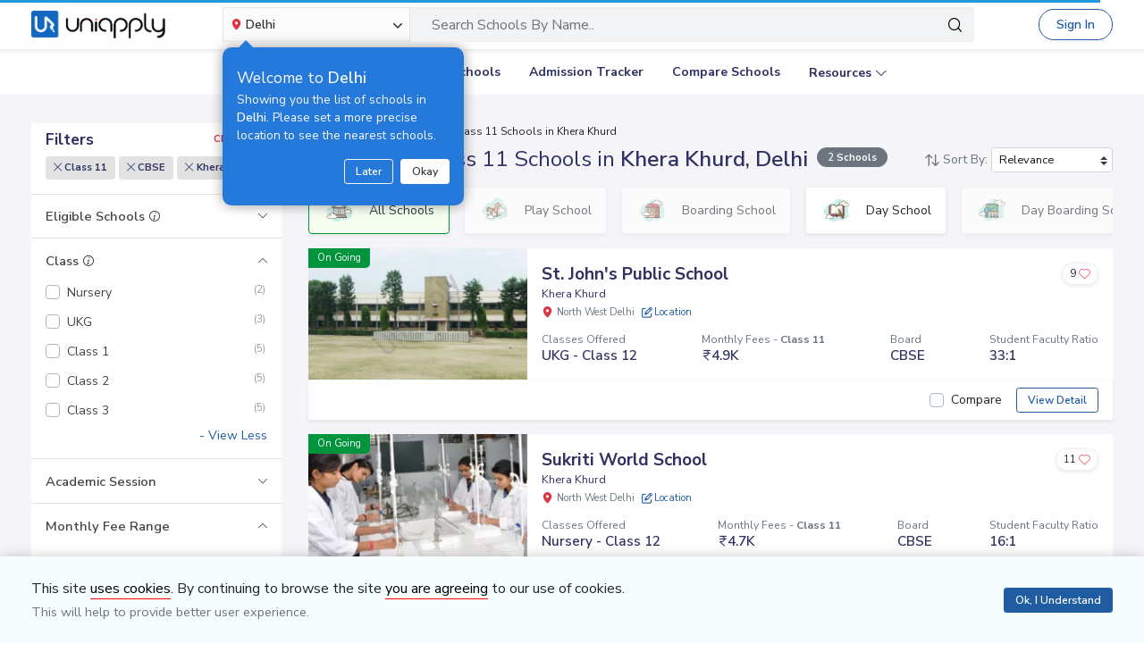

--- FILE ---
content_type: text/html; charset=utf-8
request_url: https://www.uniapply.com/schools/cbse-class11-schools-in-khera-khurd-north-west-delhi/
body_size: 37621
content:
<!doctype html>
<html lang="en">
    
    <head><!-- DNS Prefetch Preconnect --><meta http-equiv="content-type" content="text/html; charset=UTF-8"><link rel="preconnect" href="https://cdn.uniapply.com"><link rel="preconnect" href="https://images.uniapply.com"><link rel="preconnect" href="https://fonts.googleapis.com"><link rel="preconnect" href="https://fonts.gstatic.com"><link rel="preconnect" href="https://www.googletagmanager.com"><link rel="preconnect" href="https://www.googleadservices.com"><link rel="preconnect" href="https://www.google.com"><link rel="preconnect" href="https://connect.facebook.net"><link rel="preconnect" href="https://ajax.googleapis.com"><link rel="preconnect" href="https://www.google-analytics.com"><link rel="preconnect" href="https://maps.googleapis.com"><link rel="preconnect" href="https://www.google.co.in"><link rel="preconnect" href="https://bid.g.doubleclick.net"><link rel="preconnect" href="https://googleads.g.doubleclick.net"><link rel="dns-prefetch" href="https://cdn.uniapply.com"><link rel="dns-prefetch" href="https://images.uniapply.com"><link rel="dns-prefetch" href="https://fonts.googleapis.com"><link rel="dns-prefetch" href="https://www.googletagmanager.com"><link rel="dns-prefetch" href="https://www.googleadservices.com"><link rel="dns-prefetch" href="https://www.google.com"><link rel="dns-prefetch" href="https://connect.facebook.net"><link rel="dns-prefetch" href="https://googleads.g.doubleclick.net"><link rel="dns-prefetch" href="https://ajax.googleapis.com"><link rel="dns-prefetch" href="https://www.google-analytics.com"><link rel="dns-prefetch" href="https://maps.googleapis.com"><link rel="dns-prefetch" href="https://www.google.co.in"><!-- Page Title --><title>
	
		
		Best
		
			CBSE Class 11
		

		Schools in Khera Khurd, Delhi 
		with Fees & Admission Dates
	
</title><!-- Required meta tags --><meta name="description" content="Best CBSE Class 11 Schools in Khera Khurd, Delhi. Explore Top Schools in  Khera Khurd with Fee Structure, Admission Dates, Boards, Facilities, Eligibility and Contact Details."><!-- Open Graph --><meta property="og:type" content="website"><meta property="og:url" content="https://www.uniapply.com/schools/cbse-class11-schools-in-khera-khurd-north-west-delhi/"><meta property="og:title" content="CBSE Class 11 Schools in Khera Khurd, Delhi with Fees & Admission Dates"><meta property="og:description" content="Best CBSE Class 11 Schools in Khera Khurd, Delhi. Explore Top Schools in  Khera Khurd with Fee Structure, Admission Dates, Boards, Facilities, Eligibility and Contact Details."><meta property="og:image" content="https://cdn.uniapply.com/assets/v1/d/images/main/schools-min.61a153324866.jpg"><link rel="canonical" href="https://www.uniapply.com/schools/cbse-class11-schools-in-khera-khurd-north-west-delhi/" /><meta name="author" content="UniApply"><meta name="facebook-domain-verification" content="d4ivobzbumxvfpgqyj0zhkl3myr975" /><meta name="google-site-verification" content="V40uc1abdC5bZtmkfI2fgWjWJA0e3vyAmnZcDf9TfY0"><meta name="google-signin-client_id" content="478640497435-8lo71upv7poq6thfg591agfevvl0cdfc.apps.googleusercontent.com"><link rel="icon" href="/favicon.ico" type="image/x-icon"><link rel="manifest" href="/manifest.json"><!-- Mobile Responsive --><meta name="viewport" content="width=device-width, initial-scale=1, shrink-to-fit=no"><!--Preload Resources--><link rel="preload" href="https://cdn.uniapply.com/assets/v1/d/css/main/fonts/uni.53f3307ebfd0.woff2" as="font" crossOrigin="anonymous"><!-- Common CSS --><link rel="stylesheet" href="https://cdn.uniapply.com/assets/v1/d/css/main/style/main.3d08089fc59e.css"><link rel="stylesheet" href="https://fonts.googleapis.com/css?family=Nunito+Sans:400,600,700&display=swap"><link rel="stylesheet" href="https://cdn.uniapply.com/assets/v1/d/css/main/style/listing.7c56db924a9f.css"><!-- Google Tag Manager --><script>(function(w,d,s,l,i){w[l]=w[l]||[];w[l].push({'gtm.start':
        new Date().getTime(),event:'gtm.js'});var f=d.getElementsByTagName(s)[0],
        j=d.createElement(s),dl=l!='dataLayer'?'&l='+l:'';j.async=true;j.src=
        'https://www.googletagmanager.com/gtm.js?id='+i+dl;f.parentNode.insertBefore(j,f);
        })(window,document,'script','dataLayer','GTM-M2MXKBH');</script><!-- End Google Tag Manager --><script async src="https://securepubads.g.doubleclick.net/tag/js/gpt.js" crossorigin="anonymous"></script><script>
                window.googletag = window.googletag || { cmd: [] };
                const adSlots = [
                    { unit: '/22820399789/LP_Desktop_970x90', size: [970, 90], id: 'div-gpt-ad-1752843721368-0' },
                    { unit: '/22820399789/DP_Desktop_728x90', size: [728, 90], id: 'div-gpt-ad-1753184391416-0' },
                    { unit: '/22820399789/DP_Side_Desktop_200x200', size: [200, 200], id: 'div-gpt-ad-1753184864382-0' }
                ];
                googletag.cmd.push(function () {
                    const slug = window.location.pathname.replace(/^\/|\/$/g, '').split('/').pop() || 'home';

                    adSlots.forEach(slot => {
                        googletag.defineSlot(slot.unit, slot.size, slot.id)
                            .addService(googletag.pubads())
                            .setTargeting('slug', slug);
                    });

                    googletag.pubads().addEventListener('slotRenderEnded', function (event) {
                        const adDiv = document.getElementById(event.slot.getSlotElementId());
                        if (!adDiv) return;

                        const wrapper = adDiv.closest('.adsenseBlockOnly');

                        if (event.isEmpty) {
                            adDiv.style.display = 'none';
                            if (wrapper) wrapper.style.display = 'none';
                        } else {
                            adDiv.style.display = 'block';
                            if (wrapper) wrapper.style.display = 'block';
                        }
                    });

                    googletag.pubads().enableSingleRequest();
                    googletag.enableServices();

                    adSlots.forEach(slot => {
                        if (document.getElementById(slot.id)) {
                            googletag.display(slot.id);
                        }
                    });
                });
            </script><script>
            
            var lgn_r_url;
            var jsVars = new Object();
            jsVars.appDevice = 'd';
        </script><!--Start Ms clarity code --><script type="text/javascript">
            (function(c,l,a,r,i,t,y){
            c[a]=c[a]||function(){(c[a].q=c[a].q||[]).push(arguments)};
            t=l.createElement(r);t.async=1;t.src="https://www.clarity.ms/tag/"+i;
            y=l.getElementsByTagName(r)[0];y.parentNode.insertBefore(t,y);
            })(window, document, "clarity", "script", "ulsth45osp");

            if(window.clarity && 'False' == "True"){
                clarity("identify", String());
            }
        </script><!--End Ms clarity code --><script type="application/ld+json">
            {
                "@context" : "https://schema.org",
                "@type" : "WebSite",
                "name" : "UniApply",
                "url" : "https://www.uniapply.com/"
            }
        </script><script type="application/ld+json">
            {
            "@context": "http://schema.org",
                "@type": "WebPage",
                "url": "https://www.uniapply.com/schools/cbse-class11-schools-in-khera-khurd-north-west-delhi/",
                "name": "Schools in Khera Khurd, Delhi - Admission Dates, Fees & Eligibility | UniApply",
                "description": "Best CBSE Class 11 Schools in Khera Khurd, Delhi. Explore Top Schools in  Khera Khurd with Fee Structure, Admission Dates, Boards, Facilities, Eligibility and Contact Details."
            }
        </script><script src="https://cdn.uniapply.com/assets/v1/common/js/urls.min.f545ec30d332.js"></script></head><body class="bodyHome pt-0"><div id="notification_content"></div><script type="application/ld+json">
	{
		"@context": "http://schema.org",
		"@type": "ItemList",
		"itemListElement": [{"@type": "ListItem", "position": 1, "name": "St. John's Public School", "url": "https://www.uniapply.com/school/st-johns-public-school-khera-khurd-north-west-delhi/", "image": "https://images.uniapply.com/uploads/college/image/500/2180/St_Johns_Public_School_1536_Building_1_1_1.jpg"}, {"@type": "ListItem", "position": 2, "name": "Sukriti World School", "url": "https://www.uniapply.com/school/sukriti-world-school-khera-khurd-north-west-delhi/", "image": "https://images.uniapply.com/uploads/college/image/500/2180/Sukriti_World_School_1545_Chemistry_Lab_1.jpg"}]
	}
</script><input type="hidden" name="csrfmiddlewaretoken" value="0CFb817jMZAime0LhiEPTxaH2oIsF1v0A3KOs0T8G86f7DNiRQvM5CEo2iWiS6Qh"><header style="" class="header shadow-sm border-bottom bg-white if-home border-bottom sticky-top" id="header"><div class="container"><nav class="navbar navbar-expand-lg p-0 d-flex justify-content-between"><a class="navbar-brand" href="/delhi/" title="UniApply"><picture><source media="(min-width: 768px)" srcset="https://cdn.uniapply.com/assets/v1/d/images/main/uniapply-dark.125327b9d768.webp" type="image/webp"><source media="(min-width: 768px)" srcset="https://cdn.uniapply.com/assets/v1/d/images/main/uniapply-dark.12853d9708ec.png" type="image/png"><img src="https://cdn.uniapply.com/assets/v1/d/images/main/uniapply-dark.12853d9708ec.png" class="logo-black" width="150" height="31" alt="UniApply"></picture><picture><source media="(min-width: 768px)" srcset="https://cdn.uniapply.com/assets/v1/d/images/main/uniapply-black.fd6c66d1866c.webp" type="image/webp"><source media="(min-width: 768px)" srcset="https://cdn.uniapply.com/assets/v1/d/images/main/uniapply-black.59dbd2c36519.png" type="image/png"><img src="https://cdn.uniapply.com/assets/v1/d/images/main/uniapply-black.59dbd2c36519.png" width="150" height="31" alt="UniApply"></picture></a><div class="headerSearch mx-5 d-flex w-75 my-2"><div class="w-25"><div class="select-city searchBar-select-city p-0 position-relative"><div class="dropdown" id="cityDropdownResult"><button class="btn btn-secondary dropdown-toggle d-flex align-items-center font-weight-semibold p-2" type="button" id="dropdownMenuButton" data-toggle="dropdown" aria-haspopup="true" aria-expanded="false" onclick="cityDropdown();"><span class="icon-Location text-danger mt-0 mr-1"></span><span class="ellipsis w-100 mx-100">Delhi</span><span class="icon-down_arrow"></span></button><div class="overlay-bk"></div><div class="popoverNearme animated fadeIn position-absolute p-3 pt-4 pb-4" style="display:none"><div class="h5 font-weight-normal text-left text-light mb-1">Welcome to <strong>Delhi</strong></div><div class="text-left text-light font-weight-normal">Showing you the list of schools in <strong>Delhi</strong>. Please set a more precise location to see the nearest schools.</div><div class="closePopover text-right mt-3"><a href="javascript:void(0);" class="btn btn-sm btn-outline-light" onclick="hightLightRemove();">Later</a><a href="javascript:void(0);" class="btn btn-sm btn-white text-dark ml-2 okNearMe">Okay</a></div></div><div class="dropdown-menu header-city-area p-0" aria-labelledby="dropdownMenuButton"><div class="d-flex align-items-end justify-content-center shadow-sm bg-light p-3 location-blk"><div class="location-msg"><div class="w-100 mr-5 location-msg">
                        To find your current location, click the <span class="d-location font-weight-semibold">'Detect My Location'</span>.
                        <div class="text-muted small">Make sure your device's location services are enabled.</div><div class="d-flex align-items-center"><span class="icon-Location text-danger mt-0 ml-2 mr-1 position-absolute"></span><input type="search" class="search-city form-control rounded pl-4 autoTypeSearch" autocomplete="off" id="searchBar_location_gmapsearch" name="searchBar_location_gmapsearch" placeholder="Search Location, Locality, Popular Area, City"></div><div class="autocomplete-panel autoSearchLoader"></div></div></div><a href="javascript:void(0);" class="d-flex cursorPointer align-items-center locateMeLocation position-relative py-2 px-3 rounded ml-3" onclick="getLocationAndShowError(this)"><span class="icon-target1 text-danger"></span><span class="locme ml-2 position-relative text-action noWrap" style="line-height:14px;"><span class="locme font-weight-semibold">Detect My Location</span></span></a></div><div class="p-3 popular_cities_block"><a href="javascript:void(0);" class="useMeCurrentLocaitonModel" data-toggle="modal" data-target="#locationSizeModal"></a><div class="location-error border-bottom mb-3 pb-3 recordNotFoundByGoogleAddress" style="display:none;"><div class="font-1 text-danger font-weight-bold">Oh No!</div><div>We are not yet in <span class="highlight1 googleAddressPopupNotRecordFoundMsg"></span></div><div class="mt-1 msgContinue"></div></div><div id="section_2590" class="citiesExpend"><div class="d-flex align-items-center font-1 text-muted mb-2"><span class="icon-scroll_down rotateIcon d-inline-block cursorPointer mr-3" onclick="citiesExpendHide();"></span><strong>Popular Areas in
                                    Delhi NCR</strong></div><ul class="list-unstyled text-small list-more-cities py-0 pl-2 mt-4 mb-3 ml-4"><li class="mb-2"><a href="/schools/schools-in-gurugram/" class="locationClass " data-r_url="/schools/schools-in-gurugram/"  data-alias="gurugram" data-loc_id="2590">
                                            
                                            Gurugram
                                            </a></li><li class="mb-2"><a href="/schools/schools-in-delhi/" class="locationClass " data-r_url="/schools/schools-in-delhi/"  data-alias="delhi" data-loc_id="2169">
                                            
                                            Delhi
                                            </a></li><li class="mb-2"><a href="/schools/schools-in-noida-gautam-budh-nagar/" class="locationClass " data-r_url="/schools/schools-in-noida-gautam-budh-nagar/"  data-alias="noida-gautam-budh-nagar" data-loc_id="7064">
                                            
                                            Noida
                                            </a></li><li class="mb-2"><a href="/schools/schools-in-ghaziabad/" class="locationClass " data-r_url="/schools/schools-in-ghaziabad/"  data-alias="ghaziabad" data-loc_id="7067">
                                            
                                            Ghaziabad
                                            </a></li><li class="mb-2"><a href="/schools/schools-in-greater-noida-gautam-budh-nagar/" class="locationClass " data-r_url="/schools/schools-in-greater-noida-gautam-budh-nagar/"  data-alias="greater-noida-gautam-budh-nagar" data-loc_id="7061">
                                            
                                            Greater Noida
                                            </a></li><li class="mb-2"><a href="/schools/schools-in-faridabad/" class="locationClass " data-r_url="/schools/schools-in-faridabad/"  data-alias="faridabad" data-loc_id="2579">
                                            
                                            Faridabad
                                            </a></li><li class="mb-2"><a href="/schools/schools-in-panipat/" class="locationClass " data-r_url="/schools/schools-in-panipat/"  data-alias="panipat" data-loc_id="2780">
                                            
                                            Panipat
                                            </a></li><li class="mb-2"><a href="/schools/schools-in-sonipat/" class="locationClass " data-r_url="/schools/schools-in-sonipat/"  data-alias="sonipat" data-loc_id="2897">
                                            
                                            Sonipat
                                            </a></li><li class="mb-2"><a href="/schools/schools-in-bahadurgarh-jhajjar/" class="locationClass " data-r_url="/schools/schools-in-bahadurgarh-jhajjar/"  data-alias="bahadurgarh-jhajjar" data-loc_id="2617">
                                            
                                            Bahadurgarh
                                            </a></li></ul></div><div id="section_4610" class="citiesExpend"><div class="d-flex align-items-center font-1 text-muted mb-2"><span class="icon-scroll_down rotateIcon d-inline-block cursorPointer mr-3" onclick="citiesExpendHide();"></span><strong>Popular Areas in
                                    Mumbai</strong></div><ul class="list-unstyled text-small list-more-cities py-0 pl-2 mt-4 mb-3 ml-4"><li class="mb-2"><a href="/schools/schools-in-mumbai/" class="locationClass " data-r_url="/schools/schools-in-mumbai/"  data-alias="mumbai" data-loc_id="4610">
                                            
                                            Mumbai
                                            </a></li><li class="mb-2"><a href="/schools/schools-in-navi-mumbai/" class="locationClass " data-r_url="/schools/schools-in-navi-mumbai/"  data-alias="navi-mumbai" data-loc_id="10321">
                                            
                                            Navi Mumbai
                                            </a></li><li class="mb-2"><a href="/schools/schools-in-thane/" class="locationClass " data-r_url="/schools/schools-in-thane/"  data-alias="thane" data-loc_id="4810">
                                            
                                            Thane
                                            </a></li><li class="mb-2"><a href="/schools/schools-in-palghar/" class="locationClass " data-r_url="/schools/schools-in-palghar/"  data-alias="palghar" data-loc_id="4682">
                                            
                                            Palghar
                                            </a></li></ul></div><div class="popular_cities_block popular_cities_area"><div class="font-1 text-muted mb-2"><strong>Popular Locations</strong></div><div class="w-100 location-blk-div"><div class="w-25 city-col mr-3"><div class="popularCity city-icon w-100 border shadow-sm rounded d-flex align-items-center p-3 cursorPointer position-relative " data-section="section_2590"><span class="icon-scroll_down position-absolute"></span><div class="img-common img-delhi-ncr mr-3" style="background-image: url(https://cdn.uniapply.com/assets/v1/d/images/main/icon-delhi-ncr.612abb34b86b.png);"></div><div class="font-weight-semibold">
                                            Delhi NCR
                                        </div></div></div><div class="w-25 city-col mr-3"><div class="popularCity city-icon w-100 border shadow-sm rounded d-flex align-items-center p-3 cursorPointer position-relative " data-section="section_4610"><span class="icon-scroll_down position-absolute"></span><div class="img-common img-mumbai mr-3" style="background-image: url(https://cdn.uniapply.com/assets/v1/d/images/main/icon-mumbai.331652e1000c.png);"></div><div class="font-weight-semibold">
                                            Mumbai
                                        </div></div></div><div class="w-25 city-col mr-3"><a href="/schools/schools-in-pune/" class="locationClass " data-r_url="/schools/schools-in-pune/"  data-alias="pune" data-loc_id="4694"><span class="city-icon w-100 border shadow-sm rounded d-flex align-items-center p-3 cursorPointer position-relative" data-section="section_4694"><span class="img-common img-pune mr-3" style="background-image: url(https://cdn.uniapply.com/assets/v1/d/images/main/icon-pune.b31e37fa5dbe.png);"></span><span class="font-weight-semibold">Pune</span></span></a></div><div class="w-25 city-col mr-3"><a href="/schools/schools-in-bangalore/" class="locationClass " data-r_url="/schools/schools-in-bangalore/"  data-alias="bangalore" data-loc_id="3613"><span class="city-icon w-100 border shadow-sm rounded d-flex align-items-center p-3 cursorPointer position-relative" data-section="section_3613"><span class="img-common img-bangalore mr-3" style="background-image: url(https://cdn.uniapply.com/assets/v1/d/images/main/icon-bangalore.f5791247e5da.png);"></span><span class="font-weight-semibold">Bangalore</span></span></a></div><div class="w-25 city-col mr-3"><a href="/schools/schools-in-hyderabad/" class="locationClass " data-r_url="/schools/schools-in-hyderabad/"  data-alias="hyderabad" data-loc_id="6349"><span class="city-icon w-100 border shadow-sm rounded d-flex align-items-center p-3 cursorPointer position-relative" data-section="section_6349"><span class="img-common img-hyderabad mr-3" style="background-image: url(https://cdn.uniapply.com/assets/v1/d/images/main/icon-hyderabad.3cf8c730107c.png);"></span><span class="font-weight-semibold">Hyderabad</span></span></a></div><div class="w-25 city-col mr-3"><a href="/schools/schools-in-chennai/" class="locationClass " data-r_url="/schools/schools-in-chennai/"  data-alias="chennai" data-loc_id="6018"><span class="city-icon w-100 border shadow-sm rounded d-flex align-items-center p-3 cursorPointer position-relative" data-section="section_6018"><span class="img-common img-chennai mr-3" style="background-image: url(https://cdn.uniapply.com/assets/v1/d/images/main/icon-chennai.f827ba6df1a6.png);"></span><span class="font-weight-semibold">Chennai</span></span></a></div><div class="w-25 city-col mr-3"><a href="/schools/schools-in-kolkata/" class="locationClass " data-r_url="/schools/schools-in-kolkata/"  data-alias="kolkata" data-loc_id="7819"><span class="city-icon w-100 border shadow-sm rounded d-flex align-items-center p-3 cursorPointer position-relative" data-section="section_7819"><span class="img-common img-kolkata mr-3" style="background-image: url(https://cdn.uniapply.com/assets/v1/d/images/main/icon-kolkata.9674b52e9ccb.png);"></span><span class="font-weight-semibold">Kolkata</span></span></a></div><div class="w-25 city-col mr-3"><a href="/schools/schools-in-chandigarh/" class="locationClass " data-r_url="/schools/schools-in-chandigarh/"  data-alias="chandigarh" data-loc_id="1954"><span class="city-icon w-100 border shadow-sm rounded d-flex align-items-center p-3 cursorPointer position-relative" data-section="section_1954"><span class="img-common img-chandigarh mr-3" style="background-image: url(https://cdn.uniapply.com/assets/v1/d/images/main/icon-chandigarh.d02a2827b35a.png);"></span><span class="font-weight-semibold">Chandigarh</span></span></a></div></div><div class="moreCities mt-4 pt-2 pr-4"><div class="font-1 text-muted mb-2"><strong>Other Locations</strong></div><ul class="list-unstyled text-small list-more-cities p-0 mb-0 list_City_popular"><li class="" ><a href="/schools/schools-in-lucknow/" class=" locationClass" data-r_url="/schools/schools-in-lucknow/"  data-alias="lucknow" data-loc_id="7342">
                                        
                                        Lucknow
                                        </a></li><li class="" ><a href="/schools/schools-in-jaipur/" class=" locationClass" data-r_url="/schools/schools-in-jaipur/"  data-alias="jaipur" data-loc_id="5826">
                                        
                                        Jaipur
                                        </a></li><li class="" ><a href="/schools/schools-in-mohali/" class=" locationClass" data-r_url="/schools/schools-in-mohali/"  data-alias="mohali" data-loc_id="5630">
                                        
                                        Mohali
                                        </a></li><li class="" ><a href="/schools/schools-in-indore/" class=" locationClass" data-r_url="/schools/schools-in-indore/"  data-alias="indore" data-loc_id="4163">
                                        
                                        Indore
                                        </a></li><li class="" ><a href="/schools/schools-in-vadodara/" class=" locationClass" data-r_url="/schools/schools-in-vadodara/"  data-alias="vadodara" data-loc_id="2533">
                                        
                                        Vadodara
                                        </a></li><li class="" ><a href="/schools/schools-in-nagpur/" class=" locationClass" data-r_url="/schools/schools-in-nagpur/"  data-alias="nagpur" data-loc_id="4617">
                                        
                                        Nagpur
                                        </a></li><li class="" ><a href="/schools/schools-in-nashik/" class=" locationClass" data-r_url="/schools/schools-in-nashik/"  data-alias="nashik" data-loc_id="4660">
                                        
                                        Nashik
                                        </a></li><li class="" ><a href="/schools/schools-in-visakhapatnam/" class=" locationClass" data-r_url="/schools/schools-in-visakhapatnam/"  data-alias="visakhapatnam" data-loc_id="851">
                                        
                                        Visakhapatnam
                                        </a></li><li class="" ><a href="/schools/schools-in-bhopal/" class=" locationClass" data-r_url="/schools/schools-in-bhopal/"  data-alias="bhopal" data-loc_id="4081">
                                        
                                        Bhopal
                                        </a></li><li class="" ><a href="/schools/schools-in-ludhiana/" class=" locationClass" data-r_url="/schools/schools-in-ludhiana/"  data-alias="ludhiana" data-loc_id="5612">
                                        
                                        Ludhiana
                                        </a></li><li class="" ><a href="/schools/schools-in-patna/" class=" locationClass" data-r_url="/schools/schools-in-patna/"  data-alias="patna" data-loc_id="1773">
                                        
                                        Patna
                                        </a></li><li class="" ><a href="/schools/schools-in-ranchi/" class=" locationClass" data-r_url="/schools/schools-in-ranchi/"  data-alias="ranchi" data-loc_id="3492">
                                        
                                        Ranchi
                                        </a></li><li class="" ><a href="/schools/schools-in-dehradun/" class=" locationClass" data-r_url="/schools/schools-in-dehradun/"  data-alias="dehradun" data-loc_id="7551">
                                        
                                        Dehradun
                                        </a></li><li class="" ><a href="/schools/schools-in-jodhpur/" class=" locationClass" data-r_url="/schools/schools-in-jodhpur/"  data-alias="jodhpur" data-loc_id="5857">
                                        
                                        Jodhpur
                                        </a></li><li class="" ><a href="/schools/schools-in-udaipur/" class=" locationClass" data-r_url="/schools/schools-in-udaipur/"  data-alias="udaipur" data-loc_id="5972">
                                        
                                        Udaipur
                                        </a></li><li class="" ><a href="/schools/schools-in-aurangabad/" class=" locationClass" data-r_url="/schools/schools-in-aurangabad/"  data-alias="aurangabad" data-loc_id="4449">
                                        
                                        Aurangabad
                                        </a></li><li class="" ><a href="/schools/schools-in-ahmednagar/" class=" locationClass" data-r_url="/schools/schools-in-ahmednagar/"  data-alias="ahmednagar" data-loc_id="4407">
                                        
                                        Ahmednagar
                                        </a></li><li class="" ><a href="/schools/schools-in-jabalpur/" class=" locationClass" data-r_url="/schools/schools-in-jabalpur/"  data-alias="jabalpur" data-loc_id="4168">
                                        
                                        Jabalpur
                                        </a></li><li class="" ><a href="/schools/schools-in-rohtak/" class=" locationClass" data-r_url="/schools/schools-in-rohtak/"  data-alias="rohtak" data-loc_id="2885">
                                        
                                        Rohtak
                                        </a></li></ul></div></div></div></div></div></div><script>

	setTimeout(function() {
		nearMeActivated();
	}, 5000);

</script></div><div class="w-75"><!-- Search Area Start Here --><div class="main-search"><div class="searchOnClick"><div class="input-group input-group-lg d-block"><div class="search-box position-relative"><a data-page_name="school_listing" href="javascript:void(0);" class="searchschools text-truncate pr-5 form-control text-muted" >Search Schools By Name..</a></div><div class="input-group-append position-absolute" style="top:7px;right:7px;"><button type="button" class="bg-transparent border-0 facet_filter" id="search_filter"><span class="icon-search1"></span></button></div></div></div><div class="searchFilterPopup align-items-start fixed-top bg-white p-3" style="display:none;"><a href="javascript:void(0);" class="searchSchoolClose text-muted position-absolute" onclick="searchSchoolClose();"><span class="icon-cross-out font-weight-semibold"></span></a><div class="searchFilterPopupInner mx-auto"><div class="bg-light-blue rounded w-100 p-3 mb-4"><div class="searchTabs mb-3"><ul class="nav tab-style1 nav-pills" id="searchTab" role="tablist"><li class="nav-item"><a class="nav-link active" id="school-tab" data-toggle="tab" href="#schoolContent" role="tab" aria-controls="schoolContent" aria-selected="true">Schools In North West Delhi</a></li><li class="nav-item"><a class="nav-link" id="boarding-tab" data-toggle="tab" href="#boardingContent" role="tab" aria-controls="boardingContent" aria-selected="false">Boarding Schools In India</a></li></ul></div><div class="input-group input-group-lg input-group-backdrop d-block"><div class="search-box position-relative"><a href="javascript:void(0);" class="acRemove" style="right:1rem;"><span class="icon-cross"></span></a><input data-search_for="" id="q" name="q" autocomplete="off" class="search_modal form-control font-weight-normal pl-5 bg-white border rounded" value="" placeholder="Search Schools..."><div class="autocomplete-panel"></div><input type ='hidden' id = "q_slug" ></div><div class="input-group-append position-absolute" style="top:7px;left:12px;"><button type="button" class="bg-transparent border-0 facet_filter" id="search_filter"><span class="icon-search1 text-danger"></span></button></div></div></div><div class="tab-content"><div class="tab-pane fade" id="boardingContent" role="tabpanel" aria-labelledby="school-tab"><div class="p-3"><span id="boardingSearchHeading" class="searchSchoolIDHeading"></span><div class="trending-schools " id="boardingSearchContent"></div><h5 class="discoverTitle mt-4 mb-3">Discover Schools By <span>Class</span></h5><div class="trending-schools"><a href="https://www.uniapply.com/schools/playgroup-boarding-schools-in-india/" class="py-1 px-3 shadow-sm border rounded text-primary mr-2 mb-2 d-inline-block">Play Group</a><a href="https://www.uniapply.com/schools/prenursery-boarding-schools-in-india/" class="py-1 px-3 shadow-sm border rounded text-primary mr-2 mb-2 d-inline-block">Pre-Nursery</a><a href="https://www.uniapply.com/schools/nursery-boarding-schools-in-india/" class="py-1 px-3 shadow-sm border rounded text-primary mr-2 mb-2 d-inline-block">Nursery</a><a href="https://www.uniapply.com/schools/lkg-boarding-schools-in-india/" class="py-1 px-3 shadow-sm border rounded text-primary mr-2 mb-2 d-inline-block">LKG</a><a href="https://www.uniapply.com/schools/ukg-boarding-schools-in-india/" class="py-1 px-3 shadow-sm border rounded text-primary mr-2 mb-2 d-inline-block">UKG</a><a href="https://www.uniapply.com/schools/class1-boarding-schools-in-india/" class="py-1 px-3 shadow-sm border rounded text-primary mr-2 mb-2 d-inline-block">Class 1</a><a href="https://www.uniapply.com/schools/class2-boarding-schools-in-india/" class="py-1 px-3 shadow-sm border rounded text-primary mr-2 mb-2 d-inline-block">Class 2</a><a href="https://www.uniapply.com/schools/class3-boarding-schools-in-india/" class="py-1 px-3 shadow-sm border rounded text-primary mr-2 mb-2 d-inline-block">Class 3</a><a href="https://www.uniapply.com/schools/class4-boarding-schools-in-india/" class="py-1 px-3 shadow-sm border rounded text-primary mr-2 mb-2 d-inline-block">Class 4</a><a href="https://www.uniapply.com/schools/class5-boarding-schools-in-india/" class="py-1 px-3 shadow-sm border rounded text-primary mr-2 mb-2 d-inline-block">Class 5</a><a href="https://www.uniapply.com/schools/class6-boarding-schools-in-india/" class="py-1 px-3 shadow-sm border rounded text-primary mr-2 mb-2 d-inline-block">Class 6</a><a href="https://www.uniapply.com/schools/class7-boarding-schools-in-india/" class="py-1 px-3 shadow-sm border rounded text-primary mr-2 mb-2 d-inline-block">Class 7</a><a href="https://www.uniapply.com/schools/class8-boarding-schools-in-india/" class="py-1 px-3 shadow-sm border rounded text-primary mr-2 mb-2 d-inline-block">Class 8</a><a href="https://www.uniapply.com/schools/class9-boarding-schools-in-india/" class="py-1 px-3 shadow-sm border rounded text-primary mr-2 mb-2 d-inline-block">Class 9</a><a href="https://www.uniapply.com/schools/class10-boarding-schools-in-india/" class="py-1 px-3 shadow-sm border rounded text-primary mr-2 mb-2 d-inline-block">Class 10</a><a href="https://www.uniapply.com/schools/class11-boarding-schools-in-india/" class="py-1 px-3 shadow-sm border rounded text-primary mr-2 mb-2 d-inline-block">Class 11</a><a href="https://www.uniapply.com/schools/class12-boarding-schools-in-india/" class="py-1 px-3 shadow-sm border rounded text-primary mr-2 mb-2 d-inline-block">Class 12</a><div></div></div><h5 class="discoverTitle mt-4 mb-3">Discover Schools By <span>Board</span></h5><div class="trending-schools"><a href="https://www.uniapply.com/schools/cbse-boarding-schools-in-india/" class="py-1 px-3 shadow-sm border rounded text-primary mr-2 mb-2 d-inline-block">CBSE</a><a href="https://www.uniapply.com/schools/cisce-boarding-schools-in-india/" class="py-1 px-3 shadow-sm border rounded text-primary mr-2 mb-2 d-inline-block">ICSE</a><a href="https://www.uniapply.com/schools/ib-boarding-schools-in-india/" class="py-1 px-3 shadow-sm border rounded text-primary mr-2 mb-2 d-inline-block">IB</a><a href="https://www.uniapply.com/schools/igcse-boarding-schools-in-india/" class="py-1 px-3 shadow-sm border rounded text-primary mr-2 mb-2 d-inline-block">IGCSE</a><a href="https://www.uniapply.com/schools/stateboard-boarding-schools-in-india/" class="py-1 px-3 shadow-sm border rounded text-primary mr-2 mb-2 d-inline-block">State board</a><a href="https://www.uniapply.com/schools/cambridge-boarding-schools-in-india/" class="py-1 px-3 shadow-sm border rounded text-primary mr-2 mb-2 d-inline-block">Cambridge</a><div></div></div></div></div></div></div></div><div class="modal-backdrop autosuggestion-backdrop fade"></div></div><!-- Search Area End --></div></div><button class="navbar-toggler" type="button" data-toggle="collapse" data-target="#navbarSupportedContent" aria-controls="navbarSupportedContent" aria-expanded="false" aria-label="Toggle navigation"><span class="navbar-toggler-icon"></span></button><div class="nav-cta-header noWrap ml-4"><a href="javascript:void(0)" data-toggle="modal" data-target="#applicantModal" class="btn btn-outline-primary btn-rounded" onclick="applicantPopup('/login')">Sign In</a></div><a href="https://admin.uniapply.com/colleges/login" rel="noreferrer" target="_blank" class="btn btn-outline-primary noWrap font-weight-semibold school-login btn-rounded">School Login <span class="icon-external-link-symbol ml-1"></span></a></nav></div></header><div class="header bg-white position-relative" ><div class="mx-auto" id="navbarSupportedContent"><ul class="navbar-nav d-flex flex-row justify-content-center"><li class="nav-item mx-3"><a class="nav-link" href="/schools/schools-in-delhi/" onclick="dataLayer.push({'ga_track_event': 'ga_header_click'});">Explore Schools</a></li><li class="nav-item mx-3"><a class="nav-link" href="/schools/boarding-schools-in-india/" onclick="dataLayer.push({'ga_track_event': 'ga_header_click'});">Boarding Schools</a></li><li class="nav-item mx-3"><a class="nav-link" href="/schools/school-admission-dates-in-delhi/" onclick="dataLayer.push({'ga_track_event': 'ga_header_click'});">Admission Tracker</a></li><li class="nav-item mx-3"><a class="nav-link" href="/schools/compare/" onclick="dataLayer.push({'ga_track_event': 'ga_header_click'});">Compare Schools</a></li><li class="nav-item mx-3 dropdown resources"><a class="nav-link dropdown-toggle" data-toggle="dropdown" href="javascript:void(0);" role="button" aria-haspopup="true" aria-expanded="false">Resources</a><div class="dropdown-menu position-absolute"><a class="dropdown-item pl-4 font-weight-semibold" href="/resources/" onclick="dataLayer.push({'ga_track_event': 'ga_header_click'});">Knowledge Bank</a><a class="dropdown-item pl-4 font-weight-semibold" href="/reimagine/" onclick="dataLayer.push({'ga_track_event': 'ga_header_click'});"> &nbsp; ReImagine</a><a class="dropdown-item pl-4 font-weight-semibold" href="/facetoface/" onclick="dataLayer.push({'ga_track_event': 'ga_header_click'});"> &nbsp; Face to Face</a><a class="dropdown-item pl-4 font-weight-semibold" href="/awards/" onclick="dataLayer.push({'ga_track_event': 'ga_header_click'});"> &nbsp;  Awards</a><a class="dropdown-item pl-4 font-weight-semibold" href="/quiz/" onclick="dataLayer.push({'ga_track_event': 'ga_header_click'});"> &nbsp;  Quiz</a><a class="dropdown-item pl-4 font-weight-semibold" href="/business/" onclick="dataLayer.push({'ga_track_event': 'ga_header_click'});"> Business</a><a class="dropdown-item pl-4" href="/show-talent/" onclick="dataLayer.push({'ga_track_event': 'ga_header_click'});">Talent Show</a><a class="dropdown-item pl-4" href="/events/" onclick="dataLayer.push({'ga_track_event': 'ga_header_click'});">Events</a><a class="dropdown-item pl-4 font-weight-semibold" href="/blog/" onclick="dataLayer.push({'ga_track_event': 'ga_header_click'});"> Blogs <span class="icon-external-link-symbol" style="font-size: .8rem; vertical-align: middle;"></span></a></div></li></ul></div></div><div id="main-content" class="main-container pt-0"><section class="adsenseMain py-3"><div class="container adsenseBlockOnly"><div class="d-table mx-auto"><!-- /22820399789/LP_Desktop_970x90 --><div id='div-gpt-ad-1752843721368-0' style='min-width: 970px; min-height: 90px;'></div></div></div></section><div class="container"><div class="row"><!-- Left SideBar section --><aside class="col-12 col-sm-3 col-lg-3 filterSideBar"><div class="sidebar-wrapper"><div class="sidebar-header py-2"><div class="d-flex justify-content-between align-items-center"><h3 class="h5 m-0">Filters</h3><a href="javascript:void(0)" id="all_filter" class="text-danger clearAll small" data-filter_name="all" data-url="https://www.uniapply.com/schools/schools-in-delhi/" onclick="resetFilter('all')">Clear All</a></div><div class="applied-filter-wrapper mt-2 word-break"><ul class="list-inline mb-0" id="all_filter_id"></ul></div></div><a href="/schools/cbse-class11-schools-in-khera-khurd-north-west-delhi/" data-name="ec" id="m_ec" style='display: none;'>Eligible Schools</a><div  class="widget widget-ec"><h3 class="widget-title"><a class="collapsed" data-toggle="collapse" href="#widget-ec" role="button" aria-expanded="false" aria-controls="widget-ec">Eligible Schools


                            
                                <span class="infotip" data-toggle="tooltip" data-placement="top" title="To enable Eligible filter, remove Class and Co-Ed filter."><span class="icon-information1"></span></span></a></h3><div class="collapse " id="widget-ec"><div class="widget-body"><div class="filter-box filter-height"><a class="child_elg_check ml-3" href="javascript:void(0)" onclick="applicantPopup('/register');" data-toggle="modal" data-dismiss="modal" data-target="#applicantModal">+ Add Child Details</a></div></div></div></div><a href="/schools/cbse-schools-in-khera-khurd-north-west-delhi/" data-name="class" id="m_class" style='display: none;'>Class</a><div  class="widget widget-class"><h3 class="widget-title"><a class="" data-toggle="collapse" href="#widget-class" role="button" aria-expanded="true" aria-controls="widget-class">Class


                            
                                
                                    <span class="infotip" data-toggle="tooltip" data-placement="top" title="Select class and get better search results specific to it!"><span class="icon-information1"></span></span></a></h3><div class="collapse show" id="widget-class"><div class="widget-body"><button class="btn btn-sm btn-outline-danger widget-clearAll d-none clearAll mb-2" data-filter_name="class"><span class="icon-cross-out"></span> Clear</button><div class="filter-box filter-height"><div id="class1" class="custom-control cursorPointer custom-checkbox checkbox-filter class" data-ownership-id="class"><input type="checkbox"  disabled="disabled" data-id="class" name="class[]" class="custom-control-input facet_filter" data-skipvalue="1"  id="Check_playgroup" value="playgroup"  ><label id="a_playgroup"  class="custom-control-label text-muted facetClass facetJSClass" data-reset_name="Check_playgroup">Play Group <small class="fiterCount">(0)</small></label></div><div id="class2" class="custom-control cursorPointer custom-checkbox checkbox-filter class" data-ownership-id="class"><input type="checkbox"  disabled="disabled" data-id="class" name="class[]" class="custom-control-input facet_filter" data-skipvalue="1"  id="Check_prenursery" value="prenursery"  ><label id="a_prenursery"  class="custom-control-label text-muted facetClass facetJSClass" data-reset_name="Check_prenursery">Pre-Nursery <small class="fiterCount">(0)</small></label></div><div id="class3" class="custom-control cursorPointer custom-checkbox checkbox-filter class" data-ownership-id="class"><input type="checkbox"   data-id="class" name="class[]" class="custom-control-input facet_filter" data-skipvalue="1"  id="Check_nursery" value="nursery"  ><span data-url="/schools/cbse-nursery-schools-in-khera-khurd-north-west-delhi/?board=cbse&amp;locality=khera-khurd-north-west-delhi" title="Nursery" id="a_nursery" class="custom-control-label facetClass facetJSClass link_url" data-reset_name="Check_nursery">Nursery <small  class="fiterCount"> (2)</small></span></div><div id="class4" class="custom-control cursorPointer custom-checkbox checkbox-filter class" data-ownership-id="class"><input type="checkbox"  disabled="disabled" data-id="class" name="class[]" class="custom-control-input facet_filter" data-skipvalue="1"  id="Check_lkg" value="lkg"  ><label id="a_lkg"  class="custom-control-label text-muted facetClass facetJSClass" data-reset_name="Check_lkg">LKG <small class="fiterCount">(0)</small></label></div><div id="class5" class="custom-control cursorPointer custom-checkbox checkbox-filter class" data-ownership-id="class"><input type="checkbox"   data-id="class" name="class[]" class="custom-control-input facet_filter" data-skipvalue="1"  id="Check_ukg" value="ukg"  ><span data-url="/schools/cbse-ukg-schools-in-khera-khurd-north-west-delhi/?board=cbse&amp;locality=khera-khurd-north-west-delhi" title="UKG" id="a_ukg" class="custom-control-label facetClass facetJSClass link_url" data-reset_name="Check_ukg">UKG <small  class="fiterCount"> (3)</small></span></div><div id="class6" class="custom-control cursorPointer custom-checkbox checkbox-filter class" data-ownership-id="class"><input type="checkbox"   data-id="class" name="class[]" class="custom-control-input facet_filter" data-skipvalue="1"  id="Check_class1" value="class1"  ><span data-url="/schools/cbse-class1-schools-in-khera-khurd-north-west-delhi/?board=cbse&amp;locality=khera-khurd-north-west-delhi" title="Class 1" id="a_class1" class="custom-control-label facetClass facetJSClass link_url" data-reset_name="Check_class1">Class 1 <small  class="fiterCount"> (5)</small></span></div><div id="class7" class="custom-control cursorPointer custom-checkbox checkbox-filter class" data-ownership-id="class"><input type="checkbox"   data-id="class" name="class[]" class="custom-control-input facet_filter" data-skipvalue="1"  id="Check_class2" value="class2"  ><span data-url="/schools/cbse-class2-schools-in-khera-khurd-north-west-delhi/?board=cbse&amp;locality=khera-khurd-north-west-delhi" title="Class 2" id="a_class2" class="custom-control-label facetClass facetJSClass link_url" data-reset_name="Check_class2">Class 2 <small  class="fiterCount"> (5)</small></span></div><div id="class8" class="custom-control cursorPointer custom-checkbox checkbox-filter class" data-ownership-id="class"><input type="checkbox"   data-id="class" name="class[]" class="custom-control-input facet_filter" data-skipvalue="1"  id="Check_class3" value="class3"  ><span data-url="/schools/cbse-class3-schools-in-khera-khurd-north-west-delhi/?board=cbse&amp;locality=khera-khurd-north-west-delhi" title="Class 3" id="a_class3" class="custom-control-label facetClass facetJSClass link_url" data-reset_name="Check_class3">Class 3 <small  class="fiterCount"> (5)</small></span></div><div id="class9" class="custom-control cursorPointer custom-checkbox checkbox-filter class" data-ownership-id="class"><input type="checkbox"   data-id="class" name="class[]" class="custom-control-input facet_filter" data-skipvalue="1"  id="Check_class4" value="class4"  ><span data-url="/schools/cbse-class4-schools-in-khera-khurd-north-west-delhi/?board=cbse&amp;locality=khera-khurd-north-west-delhi" title="Class 4" id="a_class4" class="custom-control-label facetClass facetJSClass link_url" data-reset_name="Check_class4">Class 4 <small  class="fiterCount"> (5)</small></span></div><div id="class10" class="custom-control cursorPointer custom-checkbox checkbox-filter class" data-ownership-id="class"><input type="checkbox"   data-id="class" name="class[]" class="custom-control-input facet_filter" data-skipvalue="1"  id="Check_class5" value="class5"  ><span data-url="/schools/cbse-class5-schools-in-khera-khurd-north-west-delhi/?board=cbse&amp;locality=khera-khurd-north-west-delhi" title="Class 5" id="a_class5" class="custom-control-label facetClass facetJSClass link_url" data-reset_name="Check_class5">Class 5 <small  class="fiterCount"> (5)</small></span></div><div id="class11" class="custom-control cursorPointer custom-checkbox checkbox-filter class" data-ownership-id="class"><input type="checkbox"   data-id="class" name="class[]" class="custom-control-input facet_filter" data-skipvalue="1"  id="Check_class6" value="class6"  ><span data-url="/schools/cbse-class6-schools-in-khera-khurd-north-west-delhi/?board=cbse&amp;locality=khera-khurd-north-west-delhi" title="Class 6" id="a_class6" class="custom-control-label facetClass facetJSClass link_url" data-reset_name="Check_class6">Class 6 <small  class="fiterCount"> (5)</small></span></div><div id="class12" class="custom-control cursorPointer custom-checkbox checkbox-filter class" data-ownership-id="class"><input type="checkbox"   data-id="class" name="class[]" class="custom-control-input facet_filter" data-skipvalue="1"  id="Check_class7" value="class7"  ><span data-url="/schools/cbse-class7-schools-in-khera-khurd-north-west-delhi/?board=cbse&amp;locality=khera-khurd-north-west-delhi" title="Class 7" id="a_class7" class="custom-control-label facetClass facetJSClass link_url" data-reset_name="Check_class7">Class 7 <small  class="fiterCount"> (5)</small></span></div><div id="class13" class="custom-control cursorPointer custom-checkbox checkbox-filter class" data-ownership-id="class"><input type="checkbox"   data-id="class" name="class[]" class="custom-control-input facet_filter" data-skipvalue="1"  id="Check_class8" value="class8"  ><span data-url="/schools/cbse-class8-schools-in-khera-khurd-north-west-delhi/?board=cbse&amp;locality=khera-khurd-north-west-delhi" title="Class 8" id="a_class8" class="custom-control-label facetClass facetJSClass link_url" data-reset_name="Check_class8">Class 8 <small  class="fiterCount"> (5)</small></span></div><div id="class14" class="custom-control cursorPointer custom-checkbox checkbox-filter class" data-ownership-id="class"><input type="checkbox"   data-id="class" name="class[]" class="custom-control-input facet_filter" data-skipvalue="1"  id="Check_class9" value="class9"  ><span data-url="/schools/cbse-class9-schools-in-khera-khurd-north-west-delhi/?board=cbse&amp;locality=khera-khurd-north-west-delhi" title="Class 9" id="a_class9" class="custom-control-label facetClass facetJSClass link_url" data-reset_name="Check_class9">Class 9 <small  class="fiterCount"> (4)</small></span></div><div id="class15" class="custom-control cursorPointer custom-checkbox checkbox-filter class" data-ownership-id="class"><input type="checkbox"   data-id="class" name="class[]" class="custom-control-input facet_filter" data-skipvalue="1"  id="Check_class10" value="class10"  ><span data-url="/schools/cbse-class10-schools-in-khera-khurd-north-west-delhi/?board=cbse&amp;locality=khera-khurd-north-west-delhi" title="Class 10" id="a_class10" class="custom-control-label facetClass facetJSClass link_url" data-reset_name="Check_class10">Class 10 <small  class="fiterCount"> (4)</small></span></div><div id="class16" class="custom-control cursorPointer custom-checkbox checkbox-filter class" data-ownership-id="class"><input type="checkbox"   data-id="class" name="class[]" class="custom-control-input facet_filter" data-skipvalue="1"  id="Check_class11" value="class11"  checked="checked" ><span data-url="/schools/cbse-class11-schools-in-khera-khurd-north-west-delhi/?board=cbse&amp;locality=khera-khurd-north-west-delhi" title="Class 11" id="a_class11" class="custom-control-label facetClass facetJSClass link_url" data-reset_name="Check_class11">Class 11 <small  class="fiterCount"> (2)</small></span></div><div id="class17" class="custom-control cursorPointer custom-checkbox checkbox-filter class" data-ownership-id="class"><input type="checkbox"   data-id="class" name="class[]" class="custom-control-input facet_filter" data-skipvalue="1"  id="Check_class12" value="class12"  ><span data-url="/schools/cbse-class12-schools-in-khera-khurd-north-west-delhi/?board=cbse&amp;locality=khera-khurd-north-west-delhi" title="Class 12" id="a_class12" class="custom-control-label facetClass facetJSClass link_url" data-reset_name="Check_class12">Class 12 <small  class="fiterCount"> (2)</small></span></div></div><div class="mt-2 text-right class_moreListLink"><a href="javascript:void(0);" class="text-primary moreList" data-field_name="class"><span class="plus">+12 More</span><span class="minus">- View Less</span></a></div></div></div></div><a href="/schools/cbse-class11-schools-in-khera-khurd-north-west-delhi/" data-name="school_active_session" id="m_school_active_session" style='display: none;'>Academic Session</a><div  class="widget widget-school_active_session"><h3 class="widget-title"><a class="collapsed" data-toggle="collapse" href="#widget-school_active_session" role="button" aria-expanded="false" aria-controls="widget-school_active_session">Academic Session


                            
                                
                            
                            </a></h3><div class="collapse " id="widget-school_active_session"><div class="widget-body"><div class="filter-box filter-height"><div id="school_active_session1" class="custom-control cursorPointer custom-radio checkbox-filter school_active_session" data-ownership-id="school_active_session"><input type="radio"   data-id="school_active_session" name="school_active_session[]" class="custom-control-input facet_filter"   id="Check_7" value="7"  ><span data-url="/schools/cbse-class11-schools-in-khera-khurd-north-west-delhi/?board=cbse&amp;locality=khera-khurd-north-west-delhi&amp;class=class11" title="2026-2027" id="a_7" class="custom-control-label facetClass facetJSClass link_url" data-reset_name="Check_7">2026-2027 <small  class="fiterCount"> (2)</small></span></div><div id="school_active_session2" class="custom-control cursorPointer custom-radio checkbox-filter school_active_session" data-ownership-id="school_active_session"><input type="radio"   data-id="school_active_session" name="school_active_session[]" class="custom-control-input facet_filter"   id="Check_6" value="6"  ><span data-url="/schools/cbse-class11-schools-in-khera-khurd-north-west-delhi/?board=cbse&amp;locality=khera-khurd-north-west-delhi&amp;class=class11" title="2025-2026" id="a_6" class="custom-control-label facetClass facetJSClass link_url" data-reset_name="Check_6">2025-2026 <small  class="fiterCount"> (2)</small></span></div></div></div></div></div><a href="/schools/cbse-class11-schools-in-khera-khurd-north-west-delhi/" data-name="fee_range" id="m_fee_range" style='display: none;'>Monthly Fee Range</a><div class="widget widget-fee_range"><h3 class="widget-title"><a class="" data-toggle="collapse" href="#widget-fee_range" role="button" aria-expanded="true" aria-controls="widget-fee_range">Monthly Fee Range
                                
                            </a></h3><div class="collapse show" id="widget-fee_range"><div class="widget-body sliderCls"><div class="filter-box"><div class="slidecontainer mt-3 " data-slider-ticks="2"><input id="fee_range"
                                                   class="sliderClass"
                                                   name="fee_range"
                                                   type="text"
                                                   data-id="fee_range"
                                                   data-provide="slider"
                                                   data-display_separator="-"
                                                   data-check_default_val="1"
                                                   data-label_position="before"
                                                   data-slider-ticks-snap-bounds="1"
                                                   data-slider-ticks-labels='[&quot;&lt;span class=icon-rupee&gt;&lt;/span&gt;800&quot;, &quot;&lt;span class=icon-rupee&gt;&lt;/span&gt;69667&quot;]'
                                                   data-slider-min="1"
                                                   data-slider-max="69667"
                                                   data-slider-step="500"
                                                   data-slider-value="[800, 69667]"
                                                   data-slider-tooltip="show"
                                                   data-label="Rs" /></div></div></div></div></div><a href="/schools/cbse-class11-schools-in-khera-khurd-north-west-delhi/" data-name="apply" id="m_apply" style='display: none;'>Admission Partner</a><div  class="widget widget-apply"><h3 class="widget-title"><a class="collapsed" data-toggle="collapse" href="#widget-apply" role="button" aria-expanded="false" aria-controls="widget-apply">Admission Partner


                            
                                
                            
                            </a></h3><div class="collapse " id="widget-apply"><div class="widget-body"><div class="filter-box filter-height"><div id="apply1" class="custom-control cursorPointer custom-checkbox checkbox-filter apply" data-ownership-id="apply"><input type="checkbox"  disabled="disabled" data-id="apply" name="apply" class="custom-control-input facet_filter"   id="Check_1" value="1"  ><label id="a_1"  class="custom-control-label text-muted facetClass facetJSClass" data-reset_name="Check_1">Admission Partner <small class="fiterCount">(0)</small></label></div></div></div></div></div><a href="/schools/cbse-class11-schools-in-khera-khurd-north-west-delhi/" data-name="as" id="m_as" style='display: none;'>Admission Process</a><div  class="widget widget-as"><h3 class="widget-title"><a class="collapsed" data-toggle="collapse" href="#widget-as" role="button" aria-expanded="false" aria-controls="widget-as">Admission Process


                            
                                
                            
                            </a></h3><div class="collapse " id="widget-as"><div class="widget-body"><div class="filter-box filter-height"><div id="as1" class="custom-control cursorPointer custom-radio checkbox-filter as" data-ownership-id="as"><input type="radio"   data-id="as" name="as" class="custom-control-input facet_filter"   id="Check_closed" value="closed"  ><span data-url="/schools/cbse-class11-schools-in-khera-khurd-north-west-delhi/?board=cbse&amp;locality=khera-khurd-north-west-delhi&amp;class=class11" title="Closed" id="a_closed" class="custom-control-label facetClass facetJSClass link_url" data-reset_name="Check_closed">Closed <small  class="fiterCount"> (2)</small></span></div><div id="as2" class="custom-control cursorPointer custom-radio checkbox-filter as" data-ownership-id="as"><input type="radio"   data-id="as" name="as" class="custom-control-input facet_filter"   id="Check_ongoing" value="ongoing"  ><span data-url="/schools/cbse-class11-schools-in-khera-khurd-north-west-delhi/?board=cbse&amp;locality=khera-khurd-north-west-delhi&amp;class=class11" title="On Going" id="a_ongoing" class="custom-control-label facetClass facetJSClass link_url" data-reset_name="Check_ongoing">On Going <small  class="fiterCount"> (2)</small></span></div></div></div></div></div><a href="/schools/class11-schools-in-khera-khurd-north-west-delhi/" data-name="board" id="m_board" style='display: none;'>Board</a><div  class="widget widget-board"><h3 class="widget-title"><a class="" data-toggle="collapse" href="#widget-board" role="button" aria-expanded="true" aria-controls="widget-board">Board


                            
                                
                            
                            </a></h3><div class="collapse show" id="widget-board"><div class="widget-body"><button class="btn btn-sm btn-outline-danger widget-clearAll d-none clearAll mb-2" data-filter_name="board"><span class="icon-cross-out"></span> Clear</button><div class="filter-box filter-height"><div id="board1" class="custom-control cursorPointer custom-checkbox checkbox-filter board" data-ownership-id="board"><input type="checkbox"   data-id="board" name="board[]" class="custom-control-input facet_filter" data-skipvalue="1"  id="Check_cbse" value="cbse"  checked="checked" ><span data-url="/schools/cbse-class11-schools-in-khera-khurd-north-west-delhi/?locality=khera-khurd-north-west-delhi&amp;class=class11" title="CBSE" id="a_cbse" class="custom-control-label facetClass facetJSClass link_url" data-reset_name="Check_cbse">CBSE <small  class="fiterCount"> (2)</small></span></div><div id="board2" class="custom-control cursorPointer custom-checkbox checkbox-filter board" data-ownership-id="board"><input type="checkbox"  disabled="disabled" data-id="board" name="board[]" class="custom-control-input facet_filter" data-skipvalue="1"  id="Check_cisce" value="cisce"  ><label id="a_cisce"  class="custom-control-label text-muted facetClass facetJSClass" data-reset_name="Check_cisce">ICSE <small class="fiterCount">(0)</small></label></div><div id="board3" class="custom-control cursorPointer custom-checkbox checkbox-filter board" data-ownership-id="board"><input type="checkbox"  disabled="disabled" data-id="board" name="board[]" class="custom-control-input facet_filter" data-skipvalue="1"  id="Check_ib" value="ib"  ><label id="a_ib"  class="custom-control-label text-muted facetClass facetJSClass" data-reset_name="Check_ib">IB <small class="fiterCount">(0)</small></label></div><div id="board4" class="custom-control cursorPointer custom-checkbox checkbox-filter board" data-ownership-id="board"><input type="checkbox"  disabled="disabled" data-id="board" name="board[]" class="custom-control-input facet_filter" data-skipvalue="1"  id="Check_igcse" value="igcse"  ><label id="a_igcse"  class="custom-control-label text-muted facetClass facetJSClass" data-reset_name="Check_igcse">IGCSE <small class="fiterCount">(0)</small></label></div><div id="board5" class="custom-control cursorPointer custom-checkbox checkbox-filter board" data-ownership-id="board"><input type="checkbox"  disabled="disabled" data-id="board" name="board[]" class="custom-control-input facet_filter" data-skipvalue="1"  id="Check_stateboard" value="stateboard"  ><label id="a_stateboard"  class="custom-control-label text-muted facetClass facetJSClass" data-reset_name="Check_stateboard">State board <small class="fiterCount">(0)</small></label></div><div id="board6" class="custom-control cursorPointer custom-checkbox checkbox-filter board" data-ownership-id="board"><input type="checkbox"  disabled="disabled" data-id="board" name="board[]" class="custom-control-input facet_filter" data-skipvalue="1"  id="Check_cambridge" value="cambridge"  ><label id="a_cambridge"  class="custom-control-label text-muted facetClass facetJSClass" data-reset_name="Check_cambridge">Cambridge <small class="fiterCount">(0)</small></label></div><div id="board7" class="custom-control cursorPointer custom-checkbox checkbox-filter board" data-ownership-id="board"><input type="checkbox"  disabled="disabled" data-id="board" name="board[]" class="custom-control-input facet_filter" data-skipvalue="1"  id="Check_ieyc" value="ieyc"  ><label id="a_ieyc"  class="custom-control-label text-muted facetClass facetJSClass" data-reset_name="Check_ieyc">IEYC <small class="fiterCount">(0)</small></label></div></div><div class="mt-2 text-right board_moreListLink"><a href="javascript:void(0);" class="text-primary moreList" data-field_name="board"><span class="plus">+2 More</span><span class="minus">- View Less</span></a></div></div></div></div><a href="/schools/cbse-class11-schools-in-khera-khurd-north-west-delhi/" data-name="school_type" id="m_school_type" style='display: none;'>School Format</a><div  style="display:none;" class="widget widget-school_type"><h3 class="widget-title"><a class="collapsed" data-toggle="collapse" href="#widget-school_type" role="button" aria-expanded="false" aria-controls="widget-school_type">School Format


                            
                                
                            
                            </a></h3><div class="collapse " id="widget-school_type"><div class="widget-body"><div class="filter-box filter-height"><div id="school_type1" class="custom-control cursorPointer custom-checkbox checkbox-filter school_type" data-ownership-id="school_type"><input type="checkbox"  disabled="disabled" data-id="school_type" name="school_type" class="custom-control-input facet_filter" data-skipvalue="1"  id="Check_play" value="play"  ><label id="a_play"  class="custom-control-label text-muted facetClass facetJSClass" data-reset_name="Check_play">Play School <small class="fiterCount">(0)</small></label></div><div id="school_type2" class="custom-control cursorPointer custom-checkbox checkbox-filter school_type" data-ownership-id="school_type"><input type="checkbox"  disabled="disabled" data-id="school_type" name="school_type" class="custom-control-input facet_filter" data-skipvalue="1"  id="Check_boarding" value="boarding"  ><label id="a_boarding"  class="custom-control-label text-muted facetClass facetJSClass" data-reset_name="Check_boarding">Boarding School <small class="fiterCount">(0)</small></label></div><div id="school_type3" class="custom-control cursorPointer custom-checkbox checkbox-filter school_type" data-ownership-id="school_type"><input type="checkbox"   data-id="school_type" name="school_type" class="custom-control-input facet_filter" data-skipvalue="1"  id="Check_day" value="day"  ><span data-url="/schools/cbse-class11-day-schools-in-khera-khurd-north-west-delhi/?locality=khera-khurd-north-west-delhi&amp;class=class11&amp;board=cbse" title="Day School" id="a_day" class="custom-control-label facetClass facetJSClass link_url" data-reset_name="Check_day">Day School <small  class="fiterCount"> (2)</small></span></div><div id="school_type4" class="custom-control cursorPointer custom-checkbox checkbox-filter school_type" data-ownership-id="school_type"><input type="checkbox"  disabled="disabled" data-id="school_type" name="school_type" class="custom-control-input facet_filter" data-skipvalue="1"  id="Check_day-boarding" value="day-boarding"  ><label id="a_day-boarding"  class="custom-control-label text-muted facetClass facetJSClass" data-reset_name="Check_day-boarding">Day Boarding School <small class="fiterCount">(0)</small></label></div></div></div></div></div><a href="/schools/cbse-class11-schools-in-khera-khurd-north-west-delhi/" data-name="district" id="m_district" style='display: none;'>District</a><div  class="widget widget-district"><h3 class="widget-title"><a class="collapsed" data-toggle="collapse" href="#widget-district" role="button" aria-expanded="false" aria-controls="widget-district">District


                            
                                
                            
                            </a></h3><div class="collapse " id="widget-district"><div class="widget-body"><div class="filter-box filter-height"><div id="district1" class="custom-control cursorPointer custom-checkbox checkbox-filter district" data-ownership-id="district"><input type="checkbox"  disabled="disabled" data-id="district" name="district[]" class="custom-control-input facet_filter" data-skipvalue="1" data-is_dependent="1"  id="Check_central-delhi" value="central-delhi"  ><label id="a_central-delhi"  class="custom-control-label text-muted facetClass facetJSClass" data-reset_name="Check_central-delhi">Central Delhi <small class="fiterCount">(0)</small></label></div><div id="district2" class="custom-control cursorPointer custom-checkbox checkbox-filter district" data-ownership-id="district"><input type="checkbox"  disabled="disabled" data-id="district" name="district[]" class="custom-control-input facet_filter" data-skipvalue="1" data-is_dependent="1"  id="Check_east-delhi" value="east-delhi"  ><label id="a_east-delhi"  class="custom-control-label text-muted facetClass facetJSClass" data-reset_name="Check_east-delhi">East Delhi <small class="fiterCount">(0)</small></label></div><div id="district3" class="custom-control cursorPointer custom-checkbox checkbox-filter district" data-ownership-id="district"><input type="checkbox"  disabled="disabled" data-id="district" name="district[]" class="custom-control-input facet_filter" data-skipvalue="1" data-is_dependent="1"  id="Check_new-delhi" value="new-delhi"  ><label id="a_new-delhi"  class="custom-control-label text-muted facetClass facetJSClass" data-reset_name="Check_new-delhi">New Delhi <small class="fiterCount">(0)</small></label></div><div id="district4" class="custom-control cursorPointer custom-checkbox checkbox-filter district" data-ownership-id="district"><input type="checkbox"  disabled="disabled" data-id="district" name="district[]" class="custom-control-input facet_filter" data-skipvalue="1" data-is_dependent="1"  id="Check_north-delhi" value="north-delhi"  ><label id="a_north-delhi"  class="custom-control-label text-muted facetClass facetJSClass" data-reset_name="Check_north-delhi">North Delhi <small class="fiterCount">(0)</small></label></div><div id="district5" class="custom-control cursorPointer custom-checkbox checkbox-filter district" data-ownership-id="district"><input type="checkbox"  disabled="disabled" data-id="district" name="district[]" class="custom-control-input facet_filter" data-skipvalue="1" data-is_dependent="1"  id="Check_north-east-delhi" value="north-east-delhi"  ><label id="a_north-east-delhi"  class="custom-control-label text-muted facetClass facetJSClass" data-reset_name="Check_north-east-delhi">North East Delhi <small class="fiterCount">(0)</small></label></div><div id="district6" class="custom-control cursorPointer custom-checkbox checkbox-filter district" data-ownership-id="district"><input type="checkbox"   data-id="district" name="district[]" class="custom-control-input facet_filter" data-skipvalue="1" data-is_dependent="1"  id="Check_north-west-delhi" value="north-west-delhi"  ><span data-url="/schools/cbse-class11-schools-in-khera-khurd-north-west-delhi/?locality=khera-khurd-north-west-delhi&amp;class=class11&amp;board=cbse" title="North West Delhi" id="a_north-west-delhi" class="custom-control-label facetClass facetJSClass link_url" data-reset_name="Check_north-west-delhi">North West Delhi <small  class="fiterCount"> (2)</small></span></div><div id="district7" class="custom-control cursorPointer custom-checkbox checkbox-filter district" data-ownership-id="district"><input type="checkbox"  disabled="disabled" data-id="district" name="district[]" class="custom-control-input facet_filter" data-skipvalue="1" data-is_dependent="1"  id="Check_shahdara" value="shahdara"  ><label id="a_shahdara"  class="custom-control-label text-muted facetClass facetJSClass" data-reset_name="Check_shahdara">Shahdara <small class="fiterCount">(0)</small></label></div><div id="district8" class="custom-control cursorPointer custom-checkbox checkbox-filter district" data-ownership-id="district"><input type="checkbox"  disabled="disabled" data-id="district" name="district[]" class="custom-control-input facet_filter" data-skipvalue="1" data-is_dependent="1"  id="Check_south-delhi" value="south-delhi"  ><label id="a_south-delhi"  class="custom-control-label text-muted facetClass facetJSClass" data-reset_name="Check_south-delhi">South Delhi <small class="fiterCount">(0)</small></label></div><div id="district9" class="custom-control cursorPointer custom-checkbox checkbox-filter district" data-ownership-id="district"><input type="checkbox"  disabled="disabled" data-id="district" name="district[]" class="custom-control-input facet_filter" data-skipvalue="1" data-is_dependent="1"  id="Check_south-east-delhi" value="south-east-delhi"  ><label id="a_south-east-delhi"  class="custom-control-label text-muted facetClass facetJSClass" data-reset_name="Check_south-east-delhi">South East Delhi <small class="fiterCount">(0)</small></label></div><div id="district10" class="custom-control cursorPointer custom-checkbox checkbox-filter district" data-ownership-id="district"><input type="checkbox"  disabled="disabled" data-id="district" name="district[]" class="custom-control-input facet_filter" data-skipvalue="1" data-is_dependent="1"  id="Check_south-west-delhi" value="south-west-delhi"  ><label id="a_south-west-delhi"  class="custom-control-label text-muted facetClass facetJSClass" data-reset_name="Check_south-west-delhi">South West Delhi <small class="fiterCount">(0)</small></label></div><div id="district11" class="custom-control cursorPointer custom-checkbox checkbox-filter district" data-ownership-id="district"><input type="checkbox"  disabled="disabled" data-id="district" name="district[]" class="custom-control-input facet_filter" data-skipvalue="1" data-is_dependent="1"  id="Check_west-delhi" value="west-delhi"  ><label id="a_west-delhi"  class="custom-control-label text-muted facetClass facetJSClass" data-reset_name="Check_west-delhi">West Delhi <small class="fiterCount">(0)</small></label></div></div><div class="mt-2 text-right district_moreListLink"><a href="javascript:void(0);" class="text-primary moreList" data-field_name="district"><span class="plus">+6 More</span><span class="minus">- View Less</span></a></div></div></div></div><a href="/schools/cbse-class11-schools-in-delhi/" data-name="locality" id="m_locality" style='display: none;'>Popular Areas</a><div  class="widget widget-locality"><h3 class="widget-title"><a class="" data-toggle="collapse" href="#widget-locality" role="button" aria-expanded="true" aria-controls="widget-locality">Popular Areas


                            
                                
                            
                            </a></h3><div class="collapse show" id="widget-locality"><div class="widget-body"><button class="btn btn-sm btn-outline-danger widget-clearAll d-none clearAll mb-2" data-filter_name="locality"><span class="icon-cross-out"></span> Clear</button><div class="location-input location-input-search position-sticky mr-2 mb-2"><input type="text" class="form-control" id="locality" data-skip="true" onkeyup="autoSearchFacet(this)" placeholder="Search for Popular Areas..." autocomplete="off"><div class="siPosition" style="top:.5rem;"><span class="icon-search1 text-muted"></span></div></div><div class="filter-box filter-height"><div id="locality1" class="custom-control cursorPointer custom-checkbox checkbox-filter locality" data-ownership-id="locality"><input type="checkbox"   data-id="locality" name="locality[]" class="custom-control-input facet_filter" data-skipvalue="1" data-is_dependent="1"  id="Check_adarsh-nagar-north-west-delhi" value="adarsh-nagar-north-west-delhi"  ><span data-url="/schools/cbse-class11-schools-in-adarsh-nagar-north-west-delhi/?class=class11&amp;board=cbse" title="Adarsh Nagar" id="a_adarsh-nagar-north-west-delhi" class="custom-control-label facetClass facetJSClass link_url" data-reset_name="Check_adarsh-nagar-north-west-delhi">Adarsh Nagar <small  class="fiterCount"> (3)</small></span></div><div id="locality2" class="custom-control cursorPointer custom-checkbox checkbox-filter locality" data-ownership-id="locality"><input type="checkbox"   data-id="locality" name="locality[]" class="custom-control-input facet_filter" data-skipvalue="1" data-is_dependent="1"  id="Check_ajmeri-gate-central-delhi" value="ajmeri-gate-central-delhi"  ><span data-url="/schools/cbse-class11-schools-in-ajmeri-gate-central-delhi/?class=class11&amp;board=cbse" title="Ajmeri Gate" id="a_ajmeri-gate-central-delhi" class="custom-control-label facetClass facetJSClass link_url" data-reset_name="Check_ajmeri-gate-central-delhi">Ajmeri Gate <small  class="fiterCount"> (1)</small></span></div><div id="locality3" class="custom-control cursorPointer custom-checkbox checkbox-filter locality" data-ownership-id="locality"><input type="checkbox"   data-id="locality" name="locality[]" class="custom-control-input facet_filter" data-skipvalue="1" data-is_dependent="1"  id="Check_alaknanda-south-east-delhi" value="alaknanda-south-east-delhi"  ><span data-url="/schools/cbse-class11-schools-in-alaknanda-south-east-delhi/?class=class11&amp;board=cbse" title="Alaknanda" id="a_alaknanda-south-east-delhi" class="custom-control-label facetClass facetJSClass link_url" data-reset_name="Check_alaknanda-south-east-delhi">Alaknanda <small  class="fiterCount"> (3)</small></span></div><div id="locality4" class="custom-control cursorPointer custom-checkbox checkbox-filter locality" data-ownership-id="locality"><input type="checkbox"   data-id="locality" name="locality[]" class="custom-control-input facet_filter" data-skipvalue="1" data-is_dependent="1"  id="Check_alipur-north-west-delhi" value="alipur-north-west-delhi"  ><span data-url="/schools/cbse-class11-schools-in-alipur-north-west-delhi/?class=class11&amp;board=cbse" title="Alipur" id="a_alipur-north-west-delhi" class="custom-control-label facetClass facetJSClass link_url" data-reset_name="Check_alipur-north-west-delhi">Alipur <small  class="fiterCount"> (2)</small></span></div><div id="locality5" class="custom-control cursorPointer custom-checkbox checkbox-filter locality" data-ownership-id="locality"><input type="checkbox"   data-id="locality" name="locality[]" class="custom-control-input facet_filter" data-skipvalue="1" data-is_dependent="1"  id="Check_anand-parbat-central-delhi" value="anand-parbat-central-delhi"  ><span data-url="/schools/cbse-class11-schools-in-anand-parbat-central-delhi/?class=class11&amp;board=cbse" title="Anand Parbat" id="a_anand-parbat-central-delhi" class="custom-control-label facetClass facetJSClass link_url" data-reset_name="Check_anand-parbat-central-delhi">Anand Parbat <small  class="fiterCount"> (2)</small></span></div><div id="locality6" class="custom-control cursorPointer custom-checkbox checkbox-filter locality" data-ownership-id="locality"><input type="checkbox"   data-id="locality" name="locality[]" class="custom-control-input facet_filter" data-skipvalue="1" data-is_dependent="1"  id="Check_anand-vihar-east-delhi" value="anand-vihar-east-delhi"  ><span data-url="/schools/cbse-class11-schools-in-anand-vihar-east-delhi/?class=class11&amp;board=cbse" title="Anand Vihar" id="a_anand-vihar-east-delhi" class="custom-control-label facetClass facetJSClass link_url" data-reset_name="Check_anand-vihar-east-delhi">Anand Vihar <small  class="fiterCount"> (7)</small></span></div><div id="locality7" class="custom-control cursorPointer custom-checkbox checkbox-filter locality" data-ownership-id="locality"><input type="checkbox"  disabled="disabled" data-id="locality" name="locality[]" class="custom-control-input facet_filter" data-skipvalue="1" data-is_dependent="1"  id="Check_ashok-nagar-west-delhi" value="ashok-nagar-west-delhi"  ><label id="a_ashok-nagar-west-delhi"  class="custom-control-label text-muted facetClass facetJSClass" data-reset_name="Check_ashok-nagar-west-delhi">Ashok Nagar <small class="fiterCount">(0)</small></label></div><div id="locality8" class="custom-control cursorPointer custom-checkbox checkbox-filter locality" data-ownership-id="locality"><input type="checkbox"   data-id="locality" name="locality[]" class="custom-control-input facet_filter" data-skipvalue="1" data-is_dependent="1"  id="Check_ashok-vihar-north-west-delhi" value="ashok-vihar-north-west-delhi"  ><span data-url="/schools/cbse-class11-schools-in-ashok-vihar-north-west-delhi/?class=class11&amp;board=cbse" title="Ashok Vihar" id="a_ashok-vihar-north-west-delhi" class="custom-control-label facetClass facetJSClass link_url" data-reset_name="Check_ashok-vihar-north-west-delhi">Ashok Vihar <small  class="fiterCount"> (11)</small></span></div><div id="locality9" class="custom-control cursorPointer custom-checkbox checkbox-filter locality" data-ownership-id="locality"><input type="checkbox"   data-id="locality" name="locality[]" class="custom-control-input facet_filter" data-skipvalue="1" data-is_dependent="1"  id="Check_auchandi-north-west-delhi" value="auchandi-north-west-delhi"  ><span data-url="/schools/cbse-class11-schools-in-auchandi-north-west-delhi/?class=class11&amp;board=cbse" title="Auchandi" id="a_auchandi-north-west-delhi" class="custom-control-label facetClass facetJSClass link_url" data-reset_name="Check_auchandi-north-west-delhi">Auchandi <small  class="fiterCount"> (1)</small></span></div><div id="locality10" class="custom-control cursorPointer custom-checkbox checkbox-filter locality" data-ownership-id="locality"><input type="checkbox"  disabled="disabled" data-id="locality" name="locality[]" class="custom-control-input facet_filter" data-skipvalue="1" data-is_dependent="1"  id="Check_aya-nagar-south-west-delhi" value="aya-nagar-south-west-delhi"  ><label id="a_aya-nagar-south-west-delhi"  class="custom-control-label text-muted facetClass facetJSClass" data-reset_name="Check_aya-nagar-south-west-delhi">Aya Nagar <small class="fiterCount">(0)</small></label></div><div id="locality11" class="custom-control cursorPointer custom-checkbox checkbox-filter locality" data-ownership-id="locality"><input type="checkbox"   data-id="locality" name="locality[]" class="custom-control-input facet_filter" data-skipvalue="1" data-is_dependent="1"  id="Check_azadpur-north-west-delhi" value="azadpur-north-west-delhi"  ><span data-url="/schools/cbse-class11-schools-in-azadpur-north-west-delhi/?class=class11&amp;board=cbse" title="Azadpur" id="a_azadpur-north-west-delhi" class="custom-control-label facetClass facetJSClass link_url" data-reset_name="Check_azadpur-north-west-delhi">Azadpur <small  class="fiterCount"> (1)</small></span></div><div id="locality12" class="custom-control cursorPointer custom-checkbox checkbox-filter locality" data-ownership-id="locality"><input type="checkbox"   data-id="locality" name="locality[]" class="custom-control-input facet_filter" data-skipvalue="1" data-is_dependent="1"  id="Check_badarpur-south-east-delhi" value="badarpur-south-east-delhi"  ><span data-url="/schools/cbse-class11-schools-in-badarpur-south-east-delhi/?class=class11&amp;board=cbse" title="Badarpur" id="a_badarpur-south-east-delhi" class="custom-control-label facetClass facetJSClass link_url" data-reset_name="Check_badarpur-south-east-delhi">Badarpur <small  class="fiterCount"> (11)</small></span></div><div id="locality13" class="custom-control cursorPointer custom-checkbox checkbox-filter locality" data-ownership-id="locality"><input type="checkbox"  disabled="disabled" data-id="locality" name="locality[]" class="custom-control-input facet_filter" data-skipvalue="1" data-is_dependent="1"  id="Check_badusarai-south-west-delhi" value="badusarai-south-west-delhi"  ><label id="a_badusarai-south-west-delhi"  class="custom-control-label text-muted facetClass facetJSClass" data-reset_name="Check_badusarai-south-west-delhi">Badusarai <small class="fiterCount">(0)</small></label></div><div id="locality14" class="custom-control cursorPointer custom-checkbox checkbox-filter locality" data-ownership-id="locality"><input type="checkbox"   data-id="locality" name="locality[]" class="custom-control-input facet_filter" data-skipvalue="1" data-is_dependent="1"  id="Check_bakhtawarpur-north-west-delhi" value="bakhtawarpur-north-west-delhi"  ><span data-url="/schools/cbse-class11-schools-in-bakhtawarpur-north-west-delhi/?class=class11&amp;board=cbse" title="Bakhtawarpur" id="a_bakhtawarpur-north-west-delhi" class="custom-control-label facetClass facetJSClass link_url" data-reset_name="Check_bakhtawarpur-north-west-delhi">Bakhtawarpur <small  class="fiterCount"> (1)</small></span></div><div id="locality15" class="custom-control cursorPointer custom-checkbox checkbox-filter locality" data-ownership-id="locality"><input type="checkbox"   data-id="locality" name="locality[]" class="custom-control-input facet_filter" data-skipvalue="1" data-is_dependent="1"  id="Check_bakkarwala-west-delhi" value="bakkarwala-west-delhi"  ><span data-url="/schools/cbse-class11-schools-in-bakkarwala-west-delhi/?class=class11&amp;board=cbse" title="Bakkarwala" id="a_bakkarwala-west-delhi" class="custom-control-label facetClass facetJSClass link_url" data-reset_name="Check_bakkarwala-west-delhi">Bakkarwala <small  class="fiterCount"> (1)</small></span></div><div id="locality16" class="custom-control cursorPointer custom-checkbox checkbox-filter locality" data-ownership-id="locality"><input type="checkbox"   data-id="locality" name="locality[]" class="custom-control-input facet_filter" data-skipvalue="1" data-is_dependent="1"  id="Check_bakoli-north-west-delhi" value="bakoli-north-west-delhi"  ><span data-url="/schools/cbse-class11-schools-in-bakoli-north-west-delhi/?class=class11&amp;board=cbse" title="Bakoli" id="a_bakoli-north-west-delhi" class="custom-control-label facetClass facetJSClass link_url" data-reset_name="Check_bakoli-north-west-delhi">Bakoli <small  class="fiterCount"> (1)</small></span></div><div id="locality17" class="custom-control cursorPointer custom-checkbox checkbox-filter locality" data-ownership-id="locality"><input type="checkbox"  disabled="disabled" data-id="locality" name="locality[]" class="custom-control-input facet_filter" data-skipvalue="1" data-is_dependent="1"  id="Check_bali-nagar-west-delhi" value="bali-nagar-west-delhi"  ><label id="a_bali-nagar-west-delhi"  class="custom-control-label text-muted facetClass facetJSClass" data-reset_name="Check_bali-nagar-west-delhi">Bali Nagar <small class="fiterCount">(0)</small></label></div><div id="locality18" class="custom-control cursorPointer custom-checkbox checkbox-filter locality" data-ownership-id="locality"><input type="checkbox"  disabled="disabled" data-id="locality" name="locality[]" class="custom-control-input facet_filter" data-skipvalue="1" data-is_dependent="1"  id="Check_baljit-bihar-west-delhi" value="baljit-bihar-west-delhi"  ><label id="a_baljit-bihar-west-delhi"  class="custom-control-label text-muted facetClass facetJSClass" data-reset_name="Check_baljit-bihar-west-delhi">Baljit Vihar <small class="fiterCount">(0)</small></label></div><div id="locality19" class="custom-control cursorPointer custom-checkbox checkbox-filter locality" data-ownership-id="locality"><input type="checkbox"   data-id="locality" name="locality[]" class="custom-control-input facet_filter" data-skipvalue="1" data-is_dependent="1"  id="Check_baprola-south-west-delhi" value="baprola-south-west-delhi"  ><span data-url="/schools/cbse-class11-schools-in-baprola-south-west-delhi/?class=class11&amp;board=cbse" title="Baprola" id="a_baprola-south-west-delhi" class="custom-control-label facetClass facetJSClass link_url" data-reset_name="Check_baprola-south-west-delhi">Baprola <small  class="fiterCount"> (6)</small></span></div><div id="locality20" class="custom-control cursorPointer custom-checkbox checkbox-filter locality" data-ownership-id="locality"><input type="checkbox"  disabled="disabled" data-id="locality" name="locality[]" class="custom-control-input facet_filter" data-skipvalue="1" data-is_dependent="1"  id="Check_barwala-north-west-delhi" value="barwala-north-west-delhi"  ><label id="a_barwala-north-west-delhi"  class="custom-control-label text-muted facetClass facetJSClass" data-reset_name="Check_barwala-north-west-delhi">Barwala <small class="fiterCount">(0)</small></label></div><div id="locality21" class="custom-control cursorPointer custom-checkbox checkbox-filter locality" data-ownership-id="locality"><input type="checkbox"   data-id="locality" name="locality[]" class="custom-control-input facet_filter" data-skipvalue="1" data-is_dependent="1"  id="Check_bawana-north-west-delhi" value="bawana-north-west-delhi"  ><span data-url="/schools/cbse-class11-schools-in-bawana-north-west-delhi/?class=class11&amp;board=cbse" title="Bawana" id="a_bawana-north-west-delhi" class="custom-control-label facetClass facetJSClass link_url" data-reset_name="Check_bawana-north-west-delhi">Bawana <small  class="fiterCount"> (2)</small></span></div><div id="locality22" class="custom-control cursorPointer custom-checkbox checkbox-filter locality" data-ownership-id="locality"><input type="checkbox"   data-id="locality" name="locality[]" class="custom-control-input facet_filter" data-skipvalue="1" data-is_dependent="1"  id="Check_begumpur-north-west-delhi" value="begumpur-north-west-delhi"  ><span data-url="/schools/cbse-class11-schools-in-begumpur-north-west-delhi/?class=class11&amp;board=cbse" title="Begumpur" id="a_begumpur-north-west-delhi" class="custom-control-label facetClass facetJSClass link_url" data-reset_name="Check_begumpur-north-west-delhi">Begumpur <small  class="fiterCount"> (7)</small></span></div><div id="locality23" class="custom-control cursorPointer custom-checkbox checkbox-filter locality" data-ownership-id="locality"><input type="checkbox"  disabled="disabled" data-id="locality" name="locality[]" class="custom-control-input facet_filter" data-skipvalue="1" data-is_dependent="1"  id="Check_bhajanpura-north-east-delhi" value="bhajanpura-north-east-delhi"  ><label id="a_bhajanpura-north-east-delhi"  class="custom-control-label text-muted facetClass facetJSClass" data-reset_name="Check_bhajanpura-north-east-delhi">Bhajanpura <small class="fiterCount">(0)</small></label></div><div id="locality24" class="custom-control cursorPointer custom-checkbox checkbox-filter locality" data-ownership-id="locality"><input type="checkbox"   data-id="locality" name="locality[]" class="custom-control-input facet_filter" data-skipvalue="1" data-is_dependent="1"  id="Check_bhalswa-north-west-delhi" value="bhalswa-north-west-delhi"  ><span data-url="/schools/cbse-class11-schools-in-bhalswa-north-west-delhi/?class=class11&amp;board=cbse" title="Bhalswa" id="a_bhalswa-north-west-delhi" class="custom-control-label facetClass facetJSClass link_url" data-reset_name="Check_bhalswa-north-west-delhi">Bhalswa <small  class="fiterCount"> (2)</small></span></div><div id="locality25" class="custom-control cursorPointer custom-checkbox checkbox-filter locality" data-ownership-id="locality"><input type="checkbox"   data-id="locality" name="locality[]" class="custom-control-input facet_filter" data-skipvalue="1" data-is_dependent="1"  id="Check_bijwasan-south-west-delhi" value="bijwasan-south-west-delhi"  ><span data-url="/schools/cbse-class11-schools-in-bijwasan-south-west-delhi/?class=class11&amp;board=cbse" title="Bijwasan" id="a_bijwasan-south-west-delhi" class="custom-control-label facetClass facetJSClass link_url" data-reset_name="Check_bijwasan-south-west-delhi">Bijwasan <small  class="fiterCount"> (2)</small></span></div><div id="locality26" class="custom-control cursorPointer custom-checkbox checkbox-filter locality" data-ownership-id="locality"><input type="checkbox"  disabled="disabled" data-id="locality" name="locality[]" class="custom-control-input facet_filter" data-skipvalue="1" data-is_dependent="1"  id="Check_bindapur-south-west-delhi" value="bindapur-south-west-delhi"  ><label id="a_bindapur-south-west-delhi"  class="custom-control-label text-muted facetClass facetJSClass" data-reset_name="Check_bindapur-south-west-delhi">Bindapur <small class="fiterCount">(0)</small></label></div><div id="locality27" class="custom-control cursorPointer custom-checkbox checkbox-filter locality" data-ownership-id="locality"><input type="checkbox"   data-id="locality" name="locality[]" class="custom-control-input facet_filter" data-skipvalue="1" data-is_dependent="1"  id="Check_brijpuri-north-east-delhi" value="brijpuri-north-east-delhi"  ><span data-url="/schools/cbse-class11-schools-in-brijpuri-north-east-delhi/?class=class11&amp;board=cbse" title="Brijpuri" id="a_brijpuri-north-east-delhi" class="custom-control-label facetClass facetJSClass link_url" data-reset_name="Check_brijpuri-north-east-delhi">Brijpuri <small  class="fiterCount"> (2)</small></span></div><div id="locality28" class="custom-control cursorPointer custom-checkbox checkbox-filter locality" data-ownership-id="locality"><input type="checkbox"   data-id="locality" name="locality[]" class="custom-control-input facet_filter" data-skipvalue="1" data-is_dependent="1"  id="Check_budh-vihar-north-west-delhi" value="budh-vihar-north-west-delhi"  ><span data-url="/schools/cbse-class11-schools-in-budh-vihar-north-west-delhi/?class=class11&amp;board=cbse" title="Budh Vihar" id="a_budh-vihar-north-west-delhi" class="custom-control-label facetClass facetJSClass link_url" data-reset_name="Check_budh-vihar-north-west-delhi">Budh Vihar <small  class="fiterCount"> (6)</small></span></div><div id="locality29" class="custom-control cursorPointer custom-checkbox checkbox-filter locality" data-ownership-id="locality"><input type="checkbox"   data-id="locality" name="locality[]" class="custom-control-input facet_filter" data-skipvalue="1" data-is_dependent="1"  id="Check_budhpur-north-west-delhi" value="budhpur-north-west-delhi"  ><span data-url="/schools/cbse-class11-schools-in-budhpur-north-west-delhi/?class=class11&amp;board=cbse" title="Budhpur" id="a_budhpur-north-west-delhi" class="custom-control-label facetClass facetJSClass link_url" data-reset_name="Check_budhpur-north-west-delhi">Budhpur <small  class="fiterCount"> (1)</small></span></div><div id="locality30" class="custom-control cursorPointer custom-checkbox checkbox-filter locality" data-ownership-id="locality"><input type="checkbox"   data-id="locality" name="locality[]" class="custom-control-input facet_filter" data-skipvalue="1" data-is_dependent="1"  id="Check_burari-north-delhi" value="burari-north-delhi"  ><span data-url="/schools/cbse-class11-schools-in-burari-north-delhi/?class=class11&amp;board=cbse" title="Burari" id="a_burari-north-delhi" class="custom-control-label facetClass facetJSClass link_url" data-reset_name="Check_burari-north-delhi">Burari <small  class="fiterCount"> (9)</small></span></div><div id="locality31" class="custom-control cursorPointer custom-checkbox checkbox-filter locality" data-ownership-id="locality"><input type="checkbox"   data-id="locality" name="locality[]" class="custom-control-input facet_filter" data-skipvalue="1" data-is_dependent="1"  id="Check_chanakyapuri-new-delhi" value="chanakyapuri-new-delhi"  ><span data-url="/schools/cbse-class11-schools-in-chanakyapuri-new-delhi/?class=class11&amp;board=cbse" title="Chanakyapuri" id="a_chanakyapuri-new-delhi" class="custom-control-label facetClass facetJSClass link_url" data-reset_name="Check_chanakyapuri-new-delhi">Chanakyapuri <small  class="fiterCount"> (3)</small></span></div><div id="locality32" class="custom-control cursorPointer custom-checkbox checkbox-filter locality" data-ownership-id="locality"><input type="checkbox"   data-id="locality" name="locality[]" class="custom-control-input facet_filter" data-skipvalue="1" data-is_dependent="1"  id="Check_chandni-chowk-north-delhi" value="chandni-chowk-north-delhi"  ><span data-url="/schools/cbse-class11-schools-in-chandni-chowk-north-delhi/?class=class11&amp;board=cbse" title="Chandni Chowk" id="a_chandni-chowk-north-delhi" class="custom-control-label facetClass facetJSClass link_url" data-reset_name="Check_chandni-chowk-north-delhi">Chandni Chowk <small  class="fiterCount"> (3)</small></span></div><div id="locality33" class="custom-control cursorPointer custom-checkbox checkbox-filter locality" data-ownership-id="locality"><input type="checkbox"   data-id="locality" name="locality[]" class="custom-control-input facet_filter" data-skipvalue="1" data-is_dependent="1"  id="Check_chhatarpur-south-delhi" value="chhatarpur-south-delhi"  ><span data-url="/schools/cbse-class11-schools-in-chhatarpur-south-delhi/?class=class11&amp;board=cbse" title="Chhatarpur" id="a_chhatarpur-south-delhi" class="custom-control-label facetClass facetJSClass link_url" data-reset_name="Check_chhatarpur-south-delhi">Chhatarpur <small  class="fiterCount"> (2)</small></span></div><div id="locality34" class="custom-control cursorPointer custom-checkbox checkbox-filter locality" data-ownership-id="locality"><input type="checkbox"  disabled="disabled" data-id="locality" name="locality[]" class="custom-control-input facet_filter" data-skipvalue="1" data-is_dependent="1"  id="Check_chhawla-south-west-delhi" value="chhawla-south-west-delhi"  ><label id="a_chhawla-south-west-delhi"  class="custom-control-label text-muted facetClass facetJSClass" data-reset_name="Check_chhawla-south-west-delhi">Chhawla <small class="fiterCount">(0)</small></label></div><div id="locality35" class="custom-control cursorPointer custom-checkbox checkbox-filter locality" data-ownership-id="locality"><input type="checkbox"   data-id="locality" name="locality[]" class="custom-control-input facet_filter" data-skipvalue="1" data-is_dependent="1"  id="Check_civil-lines-north-delhi" value="civil-lines-north-delhi"  ><span data-url="/schools/cbse-class11-schools-in-civil-lines-north-delhi/?class=class11&amp;board=cbse" title="Civil Lines" id="a_civil-lines-north-delhi" class="custom-control-label facetClass facetJSClass link_url" data-reset_name="Check_civil-lines-north-delhi">Civil Lines <small  class="fiterCount"> (2)</small></span></div><div id="locality36" class="custom-control cursorPointer custom-checkbox checkbox-filter locality" data-ownership-id="locality"><input type="checkbox"   data-id="locality" name="locality[]" class="custom-control-input facet_filter" data-skipvalue="1" data-is_dependent="1"  id="Check_connaught-place-new-delhi" value="connaught-place-new-delhi"  ><span data-url="/schools/cbse-class11-schools-in-connaught-place-new-delhi/?class=class11&amp;board=cbse" title="Connaught Place" id="a_connaught-place-new-delhi" class="custom-control-label facetClass facetJSClass link_url" data-reset_name="Check_connaught-place-new-delhi">Connaught Place <small  class="fiterCount"> (1)</small></span></div><div id="locality37" class="custom-control cursorPointer custom-checkbox checkbox-filter locality" data-ownership-id="locality"><input type="checkbox"   data-id="locality" name="locality[]" class="custom-control-input facet_filter" data-skipvalue="1" data-is_dependent="1"  id="Check_dakshinpuri-south-delhi" value="dakshinpuri-south-delhi"  ><span data-url="/schools/cbse-class11-schools-in-dakshinpuri-south-delhi/?class=class11&amp;board=cbse" title="Dakshinpuri" id="a_dakshinpuri-south-delhi" class="custom-control-label facetClass facetJSClass link_url" data-reset_name="Check_dakshinpuri-south-delhi">Dakshinpuri <small  class="fiterCount"> (1)</small></span></div><div id="locality38" class="custom-control cursorPointer custom-checkbox checkbox-filter locality" data-ownership-id="locality"><input type="checkbox"   data-id="locality" name="locality[]" class="custom-control-input facet_filter" data-skipvalue="1" data-is_dependent="1"  id="Check_dariyapur-khurd-south-west-delhi" value="dariyapur-khurd-south-west-delhi"  ><span data-url="/schools/cbse-class11-schools-in-dariyapur-khurd-south-west-delhi/?class=class11&amp;board=cbse" title="Dariyapur Khurd" id="a_dariyapur-khurd-south-west-delhi" class="custom-control-label facetClass facetJSClass link_url" data-reset_name="Check_dariyapur-khurd-south-west-delhi">Dariyapur Khurd <small  class="fiterCount"> (1)</small></span></div><div id="locality39" class="custom-control cursorPointer custom-checkbox checkbox-filter locality" data-ownership-id="locality"><input type="checkbox"   data-id="locality" name="locality[]" class="custom-control-input facet_filter" data-skipvalue="1" data-is_dependent="1"  id="Check_darya-ganj-central-delhi" value="darya-ganj-central-delhi"  ><span data-url="/schools/cbse-class11-schools-in-darya-ganj-central-delhi/?class=class11&amp;board=cbse" title="Darya Ganj" id="a_darya-ganj-central-delhi" class="custom-control-label facetClass facetJSClass link_url" data-reset_name="Check_darya-ganj-central-delhi">Darya Ganj <small  class="fiterCount"> (7)</small></span></div><div id="locality40" class="custom-control cursorPointer custom-checkbox checkbox-filter locality" data-ownership-id="locality"><input type="checkbox"  disabled="disabled" data-id="locality" name="locality[]" class="custom-control-input facet_filter" data-skipvalue="1" data-is_dependent="1"  id="Check_daryapur-kalan-north-west-delhi" value="daryapur-kalan-north-west-delhi"  ><label id="a_daryapur-kalan-north-west-delhi"  class="custom-control-label text-muted facetClass facetJSClass" data-reset_name="Check_daryapur-kalan-north-west-delhi">Daryapur Kalan <small class="fiterCount">(0)</small></label></div><div id="locality41" class="custom-control cursorPointer custom-checkbox checkbox-filter locality" data-ownership-id="locality"><input type="checkbox"   data-id="locality" name="locality[]" class="custom-control-input facet_filter" data-skipvalue="1" data-is_dependent="1"  id="Check_dashrathpuri-south-west-delhi" value="dashrathpuri-south-west-delhi"  ><span data-url="/schools/cbse-class11-schools-in-dashrathpuri-south-west-delhi/?class=class11&amp;board=cbse" title="Dashrathpuri" id="a_dashrathpuri-south-west-delhi" class="custom-control-label facetClass facetJSClass link_url" data-reset_name="Check_dashrathpuri-south-west-delhi">Dashrathpuri <small  class="fiterCount"> (1)</small></span></div><div id="locality42" class="custom-control cursorPointer custom-checkbox checkbox-filter locality" data-ownership-id="locality"><input type="checkbox"  disabled="disabled" data-id="locality" name="locality[]" class="custom-control-input facet_filter" data-skipvalue="1" data-is_dependent="1"  id="Check_daulatpur-south-west-delhi" value="daulatpur-south-west-delhi"  ><label id="a_daulatpur-south-west-delhi"  class="custom-control-label text-muted facetClass facetJSClass" data-reset_name="Check_daulatpur-south-west-delhi">Daulatpur <small class="fiterCount">(0)</small></label></div><div id="locality43" class="custom-control cursorPointer custom-checkbox checkbox-filter locality" data-ownership-id="locality"><input type="checkbox"   data-id="locality" name="locality[]" class="custom-control-input facet_filter" data-skipvalue="1" data-is_dependent="1"  id="Check_defence-colony-south-east-delhi" value="defence-colony-south-east-delhi"  ><span data-url="/schools/cbse-class11-schools-in-defence-colony-south-east-delhi/?class=class11&amp;board=cbse" title="Defence Colony" id="a_defence-colony-south-east-delhi" class="custom-control-label facetClass facetJSClass link_url" data-reset_name="Check_defence-colony-south-east-delhi">Defence Colony <small  class="fiterCount"> (2)</small></span></div><div id="locality44" class="custom-control cursorPointer custom-checkbox checkbox-filter locality" data-ownership-id="locality"><input type="checkbox"   data-id="locality" name="locality[]" class="custom-control-input facet_filter" data-skipvalue="1" data-is_dependent="1"  id="Check_delhi-cantonment-south-west-delhi" value="delhi-cantonment-south-west-delhi"  ><span data-url="/schools/cbse-class11-schools-in-delhi-cantonment-south-west-delhi/?class=class11&amp;board=cbse" title="Delhi Cantonment" id="a_delhi-cantonment-south-west-delhi" class="custom-control-label facetClass facetJSClass link_url" data-reset_name="Check_delhi-cantonment-south-west-delhi">Delhi Cantonment <small  class="fiterCount"> (9)</small></span></div><div id="locality45" class="custom-control cursorPointer custom-checkbox checkbox-filter locality" data-ownership-id="locality"><input type="checkbox"   data-id="locality" name="locality[]" class="custom-control-input facet_filter" data-skipvalue="1" data-is_dependent="1"  id="Check_dhansa-south-west-delhi" value="dhansa-south-west-delhi"  ><span data-url="/schools/cbse-class11-schools-in-dhansa-south-west-delhi/?class=class11&amp;board=cbse" title="Dhansa" id="a_dhansa-south-west-delhi" class="custom-control-label facetClass facetJSClass link_url" data-reset_name="Check_dhansa-south-west-delhi">Dhansa <small  class="fiterCount"> (1)</small></span></div><div id="locality46" class="custom-control cursorPointer custom-checkbox checkbox-filter locality" data-ownership-id="locality"><input type="checkbox"   data-id="locality" name="locality[]" class="custom-control-input facet_filter" data-skipvalue="1" data-is_dependent="1"  id="Check_dhaula-kuan-south-west-delhi" value="dhaula-kuan-south-west-delhi"  ><span data-url="/schools/cbse-class11-schools-in-dhaula-kuan-south-west-delhi/?class=class11&amp;board=cbse" title="Dhaula Kuan" id="a_dhaula-kuan-south-west-delhi" class="custom-control-label facetClass facetJSClass link_url" data-reset_name="Check_dhaula-kuan-south-west-delhi">Dhaula Kuan <small  class="fiterCount"> (2)</small></span></div><div id="locality47" class="custom-control cursorPointer custom-checkbox checkbox-filter locality" data-ownership-id="locality"><input type="checkbox"  disabled="disabled" data-id="locality" name="locality[]" class="custom-control-input facet_filter" data-skipvalue="1" data-is_dependent="1"  id="Check_dhulsiras-south-west-delhi" value="dhulsiras-south-west-delhi"  ><label id="a_dhulsiras-south-west-delhi"  class="custom-control-label text-muted facetClass facetJSClass" data-reset_name="Check_dhulsiras-south-west-delhi">Dhulsiras <small class="fiterCount">(0)</small></label></div><div id="locality48" class="custom-control cursorPointer custom-checkbox checkbox-filter locality" data-ownership-id="locality"><input type="checkbox"   data-id="locality" name="locality[]" class="custom-control-input facet_filter" data-skipvalue="1" data-is_dependent="1"  id="Check_dichaon-kalan-south-west-delhi" value="dichaon-kalan-south-west-delhi"  ><span data-url="/schools/cbse-class11-schools-in-dichaon-kalan-south-west-delhi/?class=class11&amp;board=cbse" title="Dichaon Kalan" id="a_dichaon-kalan-south-west-delhi" class="custom-control-label facetClass facetJSClass link_url" data-reset_name="Check_dichaon-kalan-south-west-delhi">Dichaon Kalan <small  class="fiterCount"> (2)</small></span></div><div id="locality49" class="custom-control cursorPointer custom-checkbox checkbox-filter locality" data-ownership-id="locality"><input type="checkbox"   data-id="locality" name="locality[]" class="custom-control-input facet_filter" data-skipvalue="1" data-is_dependent="1"  id="Check_dilshad-garden-north-east-delhi" value="dilshad-garden-north-east-delhi"  ><span data-url="/schools/cbse-class11-schools-in-dilshad-garden-north-east-delhi/?class=class11&amp;board=cbse" title="Dilshad Garden" id="a_dilshad-garden-north-east-delhi" class="custom-control-label facetClass facetJSClass link_url" data-reset_name="Check_dilshad-garden-north-east-delhi">Dilshad Garden <small  class="fiterCount"> (8)</small></span></div><div id="locality50" class="custom-control cursorPointer custom-checkbox checkbox-filter locality" data-ownership-id="locality"><input type="checkbox"   data-id="locality" name="locality[]" class="custom-control-input facet_filter" data-skipvalue="1" data-is_dependent="1"  id="Check_dwarka-south-west-delhi" value="dwarka-south-west-delhi"  ><span data-url="/schools/cbse-class11-schools-in-dwarka-south-west-delhi/?class=class11&amp;board=cbse" title="Dwarka" id="a_dwarka-south-west-delhi" class="custom-control-label facetClass facetJSClass link_url" data-reset_name="Check_dwarka-south-west-delhi">Dwarka <small  class="fiterCount"> (63)</small></span></div><div id="locality51" class="custom-control cursorPointer custom-checkbox checkbox-filter locality" data-ownership-id="locality"><input type="checkbox"   data-id="locality" name="locality[]" class="custom-control-input facet_filter" data-skipvalue="1" data-is_dependent="1"  id="Check_dwarka-mor-west-delhi" value="dwarka-mor-west-delhi"  ><span data-url="/schools/cbse-class11-schools-in-dwarka-mor-west-delhi/?class=class11&amp;board=cbse" title="Dwarka Mor" id="a_dwarka-mor-west-delhi" class="custom-control-label facetClass facetJSClass link_url" data-reset_name="Check_dwarka-mor-west-delhi">Dwarka Mor <small  class="fiterCount"> (1)</small></span></div><div id="locality52" class="custom-control cursorPointer custom-checkbox checkbox-filter locality" data-ownership-id="locality"><input type="checkbox"   data-id="locality" name="locality[]" class="custom-control-input facet_filter" data-skipvalue="1" data-is_dependent="1"  id="Check_east-of-kailash-south-east-delhi" value="east-of-kailash-south-east-delhi"  ><span data-url="/schools/cbse-class11-schools-in-east-of-kailash-south-east-delhi/?class=class11&amp;board=cbse" title="East Of Kailash" id="a_east-of-kailash-south-east-delhi" class="custom-control-label facetClass facetJSClass link_url" data-reset_name="Check_east-of-kailash-south-east-delhi">East Of Kailash <small  class="fiterCount"> (3)</small></span></div><div id="locality53" class="custom-control cursorPointer custom-checkbox checkbox-filter locality" data-ownership-id="locality"><input type="checkbox"   data-id="locality" name="locality[]" class="custom-control-input facet_filter" data-skipvalue="1" data-is_dependent="1"  id="Check_fateh-nagar-west-delhi" value="fateh-nagar-west-delhi"  ><span data-url="/schools/cbse-class11-schools-in-fateh-nagar-west-delhi/?class=class11&amp;board=cbse" title="Fateh Nagar" id="a_fateh-nagar-west-delhi" class="custom-control-label facetClass facetJSClass link_url" data-reset_name="Check_fateh-nagar-west-delhi">Fateh Nagar <small  class="fiterCount"> (1)</small></span></div><div id="locality54" class="custom-control cursorPointer custom-checkbox checkbox-filter locality" data-ownership-id="locality"><input type="checkbox"  disabled="disabled" data-id="locality" name="locality[]" class="custom-control-input facet_filter" data-skipvalue="1" data-is_dependent="1"  id="Check_gamri-north-east-delhi" value="gamri-north-east-delhi"  ><label id="a_gamri-north-east-delhi"  class="custom-control-label text-muted facetClass facetJSClass" data-reset_name="Check_gamri-north-east-delhi">Gamri <small class="fiterCount">(0)</small></label></div><div id="locality55" class="custom-control cursorPointer custom-checkbox checkbox-filter locality" data-ownership-id="locality"><input type="checkbox"   data-id="locality" name="locality[]" class="custom-control-input facet_filter" data-skipvalue="1" data-is_dependent="1"  id="Check_gautam-nagar-south-delhi" value="gautam-nagar-south-delhi"  ><span data-url="/schools/cbse-class11-schools-in-gautam-nagar-south-delhi/?class=class11&amp;board=cbse" title="Gautam Nagar" id="a_gautam-nagar-south-delhi" class="custom-control-label facetClass facetJSClass link_url" data-reset_name="Check_gautam-nagar-south-delhi">Gautam Nagar <small  class="fiterCount"> (1)</small></span></div><div id="locality56" class="custom-control cursorPointer custom-checkbox checkbox-filter locality" data-ownership-id="locality"><input type="checkbox"   data-id="locality" name="locality[]" class="custom-control-input facet_filter" data-skipvalue="1" data-is_dependent="1"  id="Check_gautampuri-north-east-delhi" value="gautampuri-north-east-delhi"  ><span data-url="/schools/cbse-class11-schools-in-gautampuri-north-east-delhi/?class=class11&amp;board=cbse" title="Gautampuri" id="a_gautampuri-north-east-delhi" class="custom-control-label facetClass facetJSClass link_url" data-reset_name="Check_gautampuri-north-east-delhi">Gautampuri <small  class="fiterCount"> (1)</small></span></div><div id="locality57" class="custom-control cursorPointer custom-checkbox checkbox-filter locality" data-ownership-id="locality"><input type="checkbox"   data-id="locality" name="locality[]" class="custom-control-input facet_filter" data-skipvalue="1" data-is_dependent="1"  id="Check_geeta-colony-east-delhi" value="geeta-colony-east-delhi"  ><span data-url="/schools/cbse-class11-schools-in-geeta-colony-east-delhi/?class=class11&amp;board=cbse" title="Geeta Colony" id="a_geeta-colony-east-delhi" class="custom-control-label facetClass facetJSClass link_url" data-reset_name="Check_geeta-colony-east-delhi">Geeta Colony <small  class="fiterCount"> (2)</small></span></div><div id="locality58" class="custom-control cursorPointer custom-checkbox checkbox-filter locality" data-ownership-id="locality"><input type="checkbox"  disabled="disabled" data-id="locality" name="locality[]" class="custom-control-input facet_filter" data-skipvalue="1" data-is_dependent="1"  id="Check_gharoli-east-delhi" value="gharoli-east-delhi"  ><label id="a_gharoli-east-delhi"  class="custom-control-label text-muted facetClass facetJSClass" data-reset_name="Check_gharoli-east-delhi">Gharoli <small class="fiterCount">(0)</small></label></div><div id="locality59" class="custom-control cursorPointer custom-checkbox checkbox-filter locality" data-ownership-id="locality"><input type="checkbox"   data-id="locality" name="locality[]" class="custom-control-input facet_filter" data-skipvalue="1" data-is_dependent="1"  id="Check_ghazipur-east-delhi" value="ghazipur-east-delhi"  ><span data-url="/schools/cbse-class11-schools-in-ghazipur-east-delhi/?class=class11&amp;board=cbse" title="Ghazipur" id="a_ghazipur-east-delhi" class="custom-control-label facetClass facetJSClass link_url" data-reset_name="Check_ghazipur-east-delhi">Ghazipur <small  class="fiterCount"> (1)</small></span></div><div id="locality60" class="custom-control cursorPointer custom-checkbox checkbox-filter locality" data-ownership-id="locality"><input type="checkbox"   data-id="locality" name="locality[]" class="custom-control-input facet_filter" data-skipvalue="1" data-is_dependent="1"  id="Check_ghevra-north-west-delhi" value="ghevra-north-west-delhi"  ><span data-url="/schools/cbse-class11-schools-in-ghevra-north-west-delhi/?class=class11&amp;board=cbse" title="Ghevra" id="a_ghevra-north-west-delhi" class="custom-control-label facetClass facetJSClass link_url" data-reset_name="Check_ghevra-north-west-delhi">Ghevra <small  class="fiterCount"> (3)</small></span></div><div id="locality61" class="custom-control cursorPointer custom-checkbox checkbox-filter locality" data-ownership-id="locality"><input type="checkbox"   data-id="locality" name="locality[]" class="custom-control-input facet_filter" data-skipvalue="1" data-is_dependent="1"  id="Check_ghitorni-south-west-delhi" value="ghitorni-south-west-delhi"  ><span data-url="/schools/cbse-class11-schools-in-ghitorni-south-west-delhi/?class=class11&amp;board=cbse" title="Ghitorni" id="a_ghitorni-south-west-delhi" class="custom-control-label facetClass facetJSClass link_url" data-reset_name="Check_ghitorni-south-west-delhi">Ghitorni <small  class="fiterCount"> (1)</small></span></div><div id="locality62" class="custom-control cursorPointer custom-checkbox checkbox-filter locality" data-ownership-id="locality"><input type="checkbox"  disabled="disabled" data-id="locality" name="locality[]" class="custom-control-input facet_filter" data-skipvalue="1" data-is_dependent="1"  id="Check_gokalpuri-north-east-delhi" value="gokalpuri-north-east-delhi"  ><label id="a_gokalpuri-north-east-delhi"  class="custom-control-label text-muted facetClass facetJSClass" data-reset_name="Check_gokalpuri-north-east-delhi">Gokalpuri <small class="fiterCount">(0)</small></label></div><div id="locality63" class="custom-control cursorPointer custom-checkbox checkbox-filter locality" data-ownership-id="locality"><input type="checkbox"   data-id="locality" name="locality[]" class="custom-control-input facet_filter" data-skipvalue="1" data-is_dependent="1"  id="Check_govindpuri-south-east-delhi" value="govindpuri-south-east-delhi"  ><span data-url="/schools/cbse-class11-schools-in-govindpuri-south-east-delhi/?class=class11&amp;board=cbse" title="Govindpuri" id="a_govindpuri-south-east-delhi" class="custom-control-label facetClass facetJSClass link_url" data-reset_name="Check_govindpuri-south-east-delhi">Govindpuri <small  class="fiterCount"> (1)</small></span></div><div id="locality64" class="custom-control cursorPointer custom-checkbox checkbox-filter locality" data-ownership-id="locality"><input type="checkbox"   data-id="locality" name="locality[]" class="custom-control-input facet_filter" data-skipvalue="1" data-is_dependent="1"  id="Check_greater-kailash-south-east-delhi" value="greater-kailash-south-east-delhi"  ><span data-url="/schools/cbse-class11-schools-in-greater-kailash-south-east-delhi/?class=class11&amp;board=cbse" title="Greater Kailash" id="a_greater-kailash-south-east-delhi" class="custom-control-label facetClass facetJSClass link_url" data-reset_name="Check_greater-kailash-south-east-delhi">Greater Kailash <small  class="fiterCount"> (3)</small></span></div><div id="locality65" class="custom-control cursorPointer custom-checkbox checkbox-filter locality" data-ownership-id="locality"><input type="checkbox"   data-id="locality" name="locality[]" class="custom-control-input facet_filter" data-skipvalue="1" data-is_dependent="1"  id="Check_greater-kailash-1-south-east-delhi" value="greater-kailash-1-south-east-delhi"  ><span data-url="/schools/cbse-class11-schools-in-greater-kailash-1-south-east-delhi/?class=class11&amp;board=cbse" title="Greater Kailash 1" id="a_greater-kailash-1-south-east-delhi" class="custom-control-label facetClass facetJSClass link_url" data-reset_name="Check_greater-kailash-1-south-east-delhi">Greater Kailash 1 <small  class="fiterCount"> (1)</small></span></div><div id="locality66" class="custom-control cursorPointer custom-checkbox checkbox-filter locality" data-ownership-id="locality"><input type="checkbox"   data-id="locality" name="locality[]" class="custom-control-input facet_filter" data-skipvalue="1" data-is_dependent="1"  id="Check_greater-kailash-2-south-east-delhi" value="greater-kailash-2-south-east-delhi"  ><span data-url="/schools/cbse-class11-schools-in-greater-kailash-2-south-east-delhi/?class=class11&amp;board=cbse" title="Greater Kailash 2" id="a_greater-kailash-2-south-east-delhi" class="custom-control-label facetClass facetJSClass link_url" data-reset_name="Check_greater-kailash-2-south-east-delhi">Greater Kailash 2 <small  class="fiterCount"> (1)</small></span></div><div id="locality67" class="custom-control cursorPointer custom-checkbox checkbox-filter locality" data-ownership-id="locality"><input type="checkbox"   data-id="locality" name="locality[]" class="custom-control-input facet_filter" data-skipvalue="1" data-is_dependent="1"  id="Check_gtb-nagar-north-west-delhi" value="gtb-nagar-north-west-delhi"  ><span data-url="/schools/cbse-class11-schools-in-gtb-nagar-north-west-delhi/?class=class11&amp;board=cbse" title="GTB Nagar" id="a_gtb-nagar-north-west-delhi" class="custom-control-label facetClass facetJSClass link_url" data-reset_name="Check_gtb-nagar-north-west-delhi">GTB Nagar <small  class="fiterCount"> (2)</small></span></div><div id="locality68" class="custom-control cursorPointer custom-checkbox checkbox-filter locality" data-ownership-id="locality"><input type="checkbox"   data-id="locality" name="locality[]" class="custom-control-input facet_filter" data-skipvalue="1" data-is_dependent="1"  id="Check_hari-nagar-west-delhi" value="hari-nagar-west-delhi"  ><span data-url="/schools/cbse-class11-schools-in-hari-nagar-west-delhi/?class=class11&amp;board=cbse" title="Hari Nagar" id="a_hari-nagar-west-delhi" class="custom-control-label facetClass facetJSClass link_url" data-reset_name="Check_hari-nagar-west-delhi">Hari Nagar <small  class="fiterCount"> (2)</small></span></div><div id="locality69" class="custom-control cursorPointer custom-checkbox checkbox-filter locality" data-ownership-id="locality"><input type="checkbox"   data-id="locality" name="locality[]" class="custom-control-input facet_filter" data-skipvalue="1" data-is_dependent="1"  id="Check_hastsal-west-delhi" value="hastsal-west-delhi"  ><span data-url="/schools/cbse-class11-schools-in-hastsal-west-delhi/?class=class11&amp;board=cbse" title="Hastsal" id="a_hastsal-west-delhi" class="custom-control-label facetClass facetJSClass link_url" data-reset_name="Check_hastsal-west-delhi">Hastsal <small  class="fiterCount"> (3)</small></span></div><div id="locality70" class="custom-control cursorPointer custom-checkbox checkbox-filter locality" data-ownership-id="locality"><input type="checkbox"   data-id="locality" name="locality[]" class="custom-control-input facet_filter" data-skipvalue="1" data-is_dependent="1"  id="Check_hauz-khas-south-delhi" value="hauz-khas-south-delhi"  ><span data-url="/schools/cbse-class11-schools-in-hauz-khas-south-delhi/?class=class11&amp;board=cbse" title="Hauz Khas" id="a_hauz-khas-south-delhi" class="custom-control-label facetClass facetJSClass link_url" data-reset_name="Check_hauz-khas-south-delhi">Hauz Khas <small  class="fiterCount"> (5)</small></span></div><div id="locality71" class="custom-control cursorPointer custom-checkbox checkbox-filter locality" data-ownership-id="locality"><input type="checkbox"   data-id="locality" name="locality[]" class="custom-control-input facet_filter" data-skipvalue="1" data-is_dependent="1"  id="Check_hazrat-nizamuddin-south-east-delhi" value="hazrat-nizamuddin-south-east-delhi"  ><span data-url="/schools/cbse-class11-schools-in-hazrat-nizamuddin-south-east-delhi/?class=class11&amp;board=cbse" title="Hazrat Nizamuddin" id="a_hazrat-nizamuddin-south-east-delhi" class="custom-control-label facetClass facetJSClass link_url" data-reset_name="Check_hazrat-nizamuddin-south-east-delhi">Hazrat Nizamuddin <small  class="fiterCount"> (2)</small></span></div><div id="locality72" class="custom-control cursorPointer custom-checkbox checkbox-filter locality" data-ownership-id="locality"><input type="checkbox"   data-id="locality" name="locality[]" class="custom-control-input facet_filter" data-skipvalue="1" data-is_dependent="1"  id="Check_hiran-kudna-west-delhi" value="hiran-kudna-west-delhi"  ><span data-url="/schools/cbse-class11-schools-in-hiran-kudna-west-delhi/?class=class11&amp;board=cbse" title="Hiran Kudna" id="a_hiran-kudna-west-delhi" class="custom-control-label facetClass facetJSClass link_url" data-reset_name="Check_hiran-kudna-west-delhi">Hiran Kudna <small  class="fiterCount"> (1)</small></span></div><div id="locality73" class="custom-control cursorPointer custom-checkbox checkbox-filter locality" data-ownership-id="locality"><input type="checkbox"  disabled="disabled" data-id="locality" name="locality[]" class="custom-control-input facet_filter" data-skipvalue="1" data-is_dependent="1"  id="Check_holambi-kalan-north-west-delhi" value="holambi-kalan-north-west-delhi"  ><label id="a_holambi-kalan-north-west-delhi"  class="custom-control-label text-muted facetClass facetJSClass" data-reset_name="Check_holambi-kalan-north-west-delhi">Holambi Kalan <small class="fiterCount">(0)</small></label></div><div id="locality74" class="custom-control cursorPointer custom-checkbox checkbox-filter locality" data-ownership-id="locality"><input type="checkbox"  disabled="disabled" data-id="locality" name="locality[]" class="custom-control-input facet_filter" data-skipvalue="1" data-is_dependent="1"  id="Check_holambi-khurd-north-west-delhi" value="holambi-khurd-north-west-delhi"  ><label id="a_holambi-khurd-north-west-delhi"  class="custom-control-label text-muted facetClass facetJSClass" data-reset_name="Check_holambi-khurd-north-west-delhi">Holambi Khurd <small class="fiterCount">(0)</small></label></div><div id="locality75" class="custom-control cursorPointer custom-checkbox checkbox-filter locality" data-ownership-id="locality"><input type="checkbox"  disabled="disabled" data-id="locality" name="locality[]" class="custom-control-input facet_filter" data-skipvalue="1" data-is_dependent="1"  id="Check_ibrahimpur-extension-north-west-delhi" value="ibrahimpur-extension-north-west-delhi"  ><label id="a_ibrahimpur-extension-north-west-delhi"  class="custom-control-label text-muted facetClass facetJSClass" data-reset_name="Check_ibrahimpur-extension-north-west-delhi">Ibrahimpur Extension <small class="fiterCount">(0)</small></label></div><div id="locality76" class="custom-control cursorPointer custom-checkbox checkbox-filter locality" data-ownership-id="locality"><input type="checkbox"   data-id="locality" name="locality[]" class="custom-control-input facet_filter" data-skipvalue="1" data-is_dependent="1"  id="Check_inderpuri-south-west-delhi" value="inderpuri-south-west-delhi"  ><span data-url="/schools/cbse-class11-schools-in-inderpuri-south-west-delhi/?class=class11&amp;board=cbse" title="Inderpuri" id="a_inderpuri-south-west-delhi" class="custom-control-label facetClass facetJSClass link_url" data-reset_name="Check_inderpuri-south-west-delhi">Inderpuri <small  class="fiterCount"> (2)</small></span></div><div id="locality77" class="custom-control cursorPointer custom-checkbox checkbox-filter locality" data-ownership-id="locality"><input type="checkbox"   data-id="locality" name="locality[]" class="custom-control-input facet_filter" data-skipvalue="1" data-is_dependent="1"  id="Check_india-gate-new-delhi" value="india-gate-new-delhi"  ><span data-url="/schools/cbse-class11-schools-in-india-gate-new-delhi/?class=class11&amp;board=cbse" title="India Gate" id="a_india-gate-new-delhi" class="custom-control-label facetClass facetJSClass link_url" data-reset_name="Check_india-gate-new-delhi">India Gate <small  class="fiterCount"> (2)</small></span></div><div id="locality78" class="custom-control cursorPointer custom-checkbox checkbox-filter locality" data-ownership-id="locality"><input type="checkbox"   data-id="locality" name="locality[]" class="custom-control-input facet_filter" data-skipvalue="1" data-is_dependent="1"  id="Check_issapur-south-west-delhi" value="issapur-south-west-delhi"  ><span data-url="/schools/cbse-class11-schools-in-issapur-south-west-delhi/?class=class11&amp;board=cbse" title="Issapur" id="a_issapur-south-west-delhi" class="custom-control-label facetClass facetJSClass link_url" data-reset_name="Check_issapur-south-west-delhi">Issapur <small  class="fiterCount"> (2)</small></span></div><div id="locality79" class="custom-control cursorPointer custom-checkbox checkbox-filter locality" data-ownership-id="locality"><input type="checkbox"   data-id="locality" name="locality[]" class="custom-control-input facet_filter" data-skipvalue="1" data-is_dependent="1"  id="Check_jaffarpur-kalan-south-west-delhi" value="jaffarpur-kalan-south-west-delhi"  ><span data-url="/schools/cbse-class11-schools-in-jaffarpur-kalan-south-west-delhi/?class=class11&amp;board=cbse" title="Jaffarpur Kalan" id="a_jaffarpur-kalan-south-west-delhi" class="custom-control-label facetClass facetJSClass link_url" data-reset_name="Check_jaffarpur-kalan-south-west-delhi">Jaffarpur Kalan <small  class="fiterCount"> (1)</small></span></div><div id="locality80" class="custom-control cursorPointer custom-checkbox checkbox-filter locality" data-ownership-id="locality"><input type="checkbox"  disabled="disabled" data-id="locality" name="locality[]" class="custom-control-input facet_filter" data-skipvalue="1" data-is_dependent="1"  id="Check_jahangir-puri-north-west-delhi" value="jahangir-puri-north-west-delhi"  ><label id="a_jahangir-puri-north-west-delhi"  class="custom-control-label text-muted facetClass facetJSClass" data-reset_name="Check_jahangir-puri-north-west-delhi">Jahangir Puri <small class="fiterCount">(0)</small></label></div><div id="locality81" class="custom-control cursorPointer custom-checkbox checkbox-filter locality" data-ownership-id="locality"><input type="checkbox"   data-id="locality" name="locality[]" class="custom-control-input facet_filter" data-skipvalue="1" data-is_dependent="1"  id="Check_janakpuri-west-delhi" value="janakpuri-west-delhi"  ><span data-url="/schools/cbse-class11-schools-in-janakpuri-west-delhi/?class=class11&amp;board=cbse" title="Janakpuri" id="a_janakpuri-west-delhi" class="custom-control-label facetClass facetJSClass link_url" data-reset_name="Check_janakpuri-west-delhi">Janakpuri <small  class="fiterCount"> (14)</small></span></div><div id="locality82" class="custom-control cursorPointer custom-checkbox checkbox-filter locality" data-ownership-id="locality"><input type="checkbox"   data-id="locality" name="locality[]" class="custom-control-input facet_filter" data-skipvalue="1" data-is_dependent="1"  id="Check_jangpura-south-east-delhi" value="jangpura-south-east-delhi"  ><span data-url="/schools/cbse-class11-schools-in-jangpura-south-east-delhi/?class=class11&amp;board=cbse" title="Jangpura" id="a_jangpura-south-east-delhi" class="custom-control-label facetClass facetJSClass link_url" data-reset_name="Check_jangpura-south-east-delhi">Jangpura <small  class="fiterCount"> (1)</small></span></div><div id="locality83" class="custom-control cursorPointer custom-checkbox checkbox-filter locality" data-ownership-id="locality"><input type="checkbox"   data-id="locality" name="locality[]" class="custom-control-input facet_filter" data-skipvalue="1" data-is_dependent="1"  id="Check_jasola-vihar-south-east-delhi" value="jasola-vihar-south-east-delhi"  ><span data-url="/schools/cbse-class11-schools-in-jasola-vihar-south-east-delhi/?class=class11&amp;board=cbse" title="Jasola Vihar" id="a_jasola-vihar-south-east-delhi" class="custom-control-label facetClass facetJSClass link_url" data-reset_name="Check_jasola-vihar-south-east-delhi">Jasola Vihar <small  class="fiterCount"> (2)</small></span></div><div id="locality84" class="custom-control cursorPointer custom-checkbox checkbox-filter locality" data-ownership-id="locality"><input type="checkbox"   data-id="locality" name="locality[]" class="custom-control-input facet_filter" data-skipvalue="1" data-is_dependent="1"  id="Check_jaunapur-south-west-delhi" value="jaunapur-south-west-delhi"  ><span data-url="/schools/cbse-class11-schools-in-jaunapur-south-west-delhi/?class=class11&amp;board=cbse" title="Jaunapur" id="a_jaunapur-south-west-delhi" class="custom-control-label facetClass facetJSClass link_url" data-reset_name="Check_jaunapur-south-west-delhi">Jaunapur <small  class="fiterCount"> (1)</small></span></div><div id="locality85" class="custom-control cursorPointer custom-checkbox checkbox-filter locality" data-ownership-id="locality"><input type="checkbox"   data-id="locality" name="locality[]" class="custom-control-input facet_filter" data-skipvalue="1" data-is_dependent="1"  id="Check_jaunti-north-west-delhi" value="jaunti-north-west-delhi"  ><span data-url="/schools/cbse-class11-schools-in-jaunti-north-west-delhi/?class=class11&amp;board=cbse" title="Jaunti" id="a_jaunti-north-west-delhi" class="custom-control-label facetClass facetJSClass link_url" data-reset_name="Check_jaunti-north-west-delhi">Jaunti <small  class="fiterCount"> (1)</small></span></div><div id="locality86" class="custom-control cursorPointer custom-checkbox checkbox-filter locality" data-ownership-id="locality"><input type="checkbox"   data-id="locality" name="locality[]" class="custom-control-input facet_filter" data-skipvalue="1" data-is_dependent="1"  id="Check_jharoda-kalan-south-west-delhi" value="jharoda-kalan-south-west-delhi"  ><span data-url="/schools/cbse-class11-schools-in-jharoda-kalan-south-west-delhi/?class=class11&amp;board=cbse" title="Jharoda Kalan" id="a_jharoda-kalan-south-west-delhi" class="custom-control-label facetClass facetJSClass link_url" data-reset_name="Check_jharoda-kalan-south-west-delhi">Jharoda Kalan <small  class="fiterCount"> (4)</small></span></div><div id="locality87" class="custom-control cursorPointer custom-checkbox checkbox-filter locality" data-ownership-id="locality"><input type="checkbox"  disabled="disabled" data-id="locality" name="locality[]" class="custom-control-input facet_filter" data-skipvalue="1" data-is_dependent="1"  id="Check_jhilmil-colony-east-delhi" value="jhilmil-colony-east-delhi"  ><label id="a_jhilmil-colony-east-delhi"  class="custom-control-label text-muted facetClass facetJSClass" data-reset_name="Check_jhilmil-colony-east-delhi">Jhilmil Colony <small class="fiterCount">(0)</small></label></div><div id="locality88" class="custom-control cursorPointer custom-checkbox checkbox-filter locality" data-ownership-id="locality"><input type="checkbox"   data-id="locality" name="locality[]" class="custom-control-input facet_filter" data-skipvalue="1" data-is_dependent="1"  id="Check_jindpur-north-west-delhi" value="jindpur-north-west-delhi"  ><span data-url="/schools/cbse-class11-schools-in-jindpur-north-west-delhi/?class=class11&amp;board=cbse" title="Jindpur" id="a_jindpur-north-west-delhi" class="custom-control-label facetClass facetJSClass link_url" data-reset_name="Check_jindpur-north-west-delhi">Jindpur <small  class="fiterCount"> (1)</small></span></div><div id="locality89" class="custom-control cursorPointer custom-checkbox checkbox-filter locality" data-ownership-id="locality"><input type="checkbox"   data-id="locality" name="locality[]" class="custom-control-input facet_filter" data-skipvalue="1" data-is_dependent="1"  id="Check_johri-pur-north-east-delhi" value="johri-pur-north-east-delhi"  ><span data-url="/schools/cbse-class11-schools-in-johri-pur-north-east-delhi/?class=class11&amp;board=cbse" title="Johri Pur" id="a_johri-pur-north-east-delhi" class="custom-control-label facetClass facetJSClass link_url" data-reset_name="Check_johri-pur-north-east-delhi">Johri Pur <small  class="fiterCount"> (1)</small></span></div><div id="locality90" class="custom-control cursorPointer custom-checkbox checkbox-filter locality" data-ownership-id="locality"><input type="checkbox"   data-id="locality" name="locality[]" class="custom-control-input facet_filter" data-skipvalue="1" data-is_dependent="1"  id="Check_kadi-vihar-north-west-delhi" value="kadi-vihar-north-west-delhi"  ><span data-url="/schools/cbse-class11-schools-in-kadi-vihar-north-west-delhi/?class=class11&amp;board=cbse" title="Kadi Vihar" id="a_kadi-vihar-north-west-delhi" class="custom-control-label facetClass facetJSClass link_url" data-reset_name="Check_kadi-vihar-north-west-delhi">Kadi Vihar <small  class="fiterCount"> (1)</small></span></div><div id="locality91" class="custom-control cursorPointer custom-checkbox checkbox-filter locality" data-ownership-id="locality"><input type="checkbox"  disabled="disabled" data-id="locality" name="locality[]" class="custom-control-input facet_filter" data-skipvalue="1" data-is_dependent="1"  id="Check_kadipur-north-west-delhi" value="kadipur-north-west-delhi"  ><label id="a_kadipur-north-west-delhi"  class="custom-control-label text-muted facetClass facetJSClass" data-reset_name="Check_kadipur-north-west-delhi">Kadipur <small class="fiterCount">(0)</small></label></div><div id="locality92" class="custom-control cursorPointer custom-checkbox checkbox-filter locality" data-ownership-id="locality"><input type="checkbox"  disabled="disabled" data-id="locality" name="locality[]" class="custom-control-input facet_filter" data-skipvalue="1" data-is_dependent="1"  id="Check_kakrola-south-west-delhi" value="kakrola-south-west-delhi"  ><label id="a_kakrola-south-west-delhi"  class="custom-control-label text-muted facetClass facetJSClass" data-reset_name="Check_kakrola-south-west-delhi">Kakrola <small class="fiterCount">(0)</small></label></div><div id="locality93" class="custom-control cursorPointer custom-checkbox checkbox-filter locality" data-ownership-id="locality"><input type="checkbox"   data-id="locality" name="locality[]" class="custom-control-input facet_filter" data-skipvalue="1" data-is_dependent="1"  id="Check_kalkaji-south-east-delhi" value="kalkaji-south-east-delhi"  ><span data-url="/schools/cbse-class11-schools-in-kalkaji-south-east-delhi/?class=class11&amp;board=cbse" title="Kalkaji" id="a_kalkaji-south-east-delhi" class="custom-control-label facetClass facetJSClass link_url" data-reset_name="Check_kalkaji-south-east-delhi">Kalkaji <small  class="fiterCount"> (4)</small></span></div><div id="locality94" class="custom-control cursorPointer custom-checkbox checkbox-filter locality" data-ownership-id="locality"><input type="checkbox"   data-id="locality" name="locality[]" class="custom-control-input facet_filter" data-skipvalue="1" data-is_dependent="1"  id="Check_kalu-sarai-south-delhi" value="kalu-sarai-south-delhi"  ><span data-url="/schools/cbse-class11-schools-in-kalu-sarai-south-delhi/?class=class11&amp;board=cbse" title="Kalu Sarai" id="a_kalu-sarai-south-delhi" class="custom-control-label facetClass facetJSClass link_url" data-reset_name="Check_kalu-sarai-south-delhi">Kalu Sarai <small  class="fiterCount"> (1)</small></span></div><div id="locality95" class="custom-control cursorPointer custom-checkbox checkbox-filter locality" data-ownership-id="locality"><input type="checkbox"  disabled="disabled" data-id="locality" name="locality[]" class="custom-control-input facet_filter" data-skipvalue="1" data-is_dependent="1"  id="Check_kalyan-puri-east-delhi" value="kalyan-puri-east-delhi"  ><label id="a_kalyan-puri-east-delhi"  class="custom-control-label text-muted facetClass facetJSClass" data-reset_name="Check_kalyan-puri-east-delhi">Kalyan Puri <small class="fiterCount">(0)</small></label></div><div id="locality96" class="custom-control cursorPointer custom-checkbox checkbox-filter locality" data-ownership-id="locality"><input type="checkbox"   data-id="locality" name="locality[]" class="custom-control-input facet_filter" data-skipvalue="1" data-is_dependent="1"  id="Check_kalyan-vihar-north-west-delhi" value="kalyan-vihar-north-west-delhi"  ><span data-url="/schools/cbse-class11-schools-in-kalyan-vihar-north-west-delhi/?class=class11&amp;board=cbse" title="Kalyan Vihar" id="a_kalyan-vihar-north-west-delhi" class="custom-control-label facetClass facetJSClass link_url" data-reset_name="Check_kalyan-vihar-north-west-delhi">Kalyan Vihar <small  class="fiterCount"> (2)</small></span></div><div id="locality97" class="custom-control cursorPointer custom-checkbox checkbox-filter locality" data-ownership-id="locality"><input type="checkbox"  disabled="disabled" data-id="locality" name="locality[]" class="custom-control-input facet_filter" data-skipvalue="1" data-is_dependent="1"  id="Check_kanjhwala-north-west-delhi" value="kanjhwala-north-west-delhi"  ><label id="a_kanjhwala-north-west-delhi"  class="custom-control-label text-muted facetClass facetJSClass" data-reset_name="Check_kanjhwala-north-west-delhi">Kanjhwala <small class="fiterCount">(0)</small></label></div><div id="locality98" class="custom-control cursorPointer custom-checkbox checkbox-filter locality" data-ownership-id="locality"><input type="checkbox"   data-id="locality" name="locality[]" class="custom-control-input facet_filter" data-skipvalue="1" data-is_dependent="1"  id="Check_kapashera-south-west-delhi" value="kapashera-south-west-delhi"  ><span data-url="/schools/cbse-class11-schools-in-kapashera-south-west-delhi/?class=class11&amp;board=cbse" title="Kapashera" id="a_kapashera-south-west-delhi" class="custom-control-label facetClass facetJSClass link_url" data-reset_name="Check_kapashera-south-west-delhi">Kapashera <small  class="fiterCount"> (2)</small></span></div><div id="locality99" class="custom-control cursorPointer custom-checkbox checkbox-filter locality" data-ownership-id="locality"><input type="checkbox"   data-id="locality" name="locality[]" class="custom-control-input facet_filter" data-skipvalue="1" data-is_dependent="1"  id="Check_karala-north-west-delhi" value="karala-north-west-delhi"  ><span data-url="/schools/cbse-class11-schools-in-karala-north-west-delhi/?class=class11&amp;board=cbse" title="Karala" id="a_karala-north-west-delhi" class="custom-control-label facetClass facetJSClass link_url" data-reset_name="Check_karala-north-west-delhi">Karala <small  class="fiterCount"> (2)</small></span></div><div id="locality100" class="custom-control cursorPointer custom-checkbox checkbox-filter locality" data-ownership-id="locality"><input type="checkbox"   data-id="locality" name="locality[]" class="custom-control-input facet_filter" data-skipvalue="1" data-is_dependent="1"  id="Check_karawal-nagar-north-east-delhi" value="karawal-nagar-north-east-delhi"  ><span data-url="/schools/cbse-class11-schools-in-karawal-nagar-north-east-delhi/?class=class11&amp;board=cbse" title="Karawal Nagar" id="a_karawal-nagar-north-east-delhi" class="custom-control-label facetClass facetJSClass link_url" data-reset_name="Check_karawal-nagar-north-east-delhi">Karawal Nagar <small  class="fiterCount"> (5)</small></span></div><div id="locality101" class="custom-control cursorPointer custom-checkbox checkbox-filter locality" data-ownership-id="locality"><input type="checkbox"   data-id="locality" name="locality[]" class="custom-control-input facet_filter" data-skipvalue="1" data-is_dependent="1"  id="Check_karkardooma-east-delhi" value="karkardooma-east-delhi"  ><span data-url="/schools/cbse-class11-schools-in-karkardooma-east-delhi/?class=class11&amp;board=cbse" title="Karkardooma" id="a_karkardooma-east-delhi" class="custom-control-label facetClass facetJSClass link_url" data-reset_name="Check_karkardooma-east-delhi">Karkardooma <small  class="fiterCount"> (4)</small></span></div><div id="locality102" class="custom-control cursorPointer custom-checkbox checkbox-filter locality" data-ownership-id="locality"><input type="checkbox"   data-id="locality" name="locality[]" class="custom-control-input facet_filter" data-skipvalue="1" data-is_dependent="1"  id="Check_karol-bagh-central-delhi" value="karol-bagh-central-delhi"  ><span data-url="/schools/cbse-class11-schools-in-karol-bagh-central-delhi/?class=class11&amp;board=cbse" title="Karol Bagh" id="a_karol-bagh-central-delhi" class="custom-control-label facetClass facetJSClass link_url" data-reset_name="Check_karol-bagh-central-delhi">Karol Bagh <small  class="fiterCount"> (7)</small></span></div><div id="locality103" class="custom-control cursorPointer custom-checkbox checkbox-filter locality" data-ownership-id="locality"><input type="checkbox"  disabled="disabled" data-id="locality" name="locality[]" class="custom-control-input facet_filter" data-skipvalue="1" data-is_dependent="1"  id="Check_kashmiri-gate-north-delhi" value="kashmiri-gate-north-delhi"  ><label id="a_kashmiri-gate-north-delhi"  class="custom-control-label text-muted facetClass facetJSClass" data-reset_name="Check_kashmiri-gate-north-delhi">Kashmiri Gate <small class="fiterCount">(0)</small></label></div><div id="locality104" class="custom-control cursorPointer custom-checkbox checkbox-filter locality" data-ownership-id="locality"><input type="checkbox"   data-id="locality" name="locality[]" class="custom-control-input facet_filter" data-skipvalue="1" data-is_dependent="1"  id="Check_katewara-north-west-delhi" value="katewara-north-west-delhi"  ><span data-url="/schools/cbse-class11-schools-in-katewara-north-west-delhi/?class=class11&amp;board=cbse" title="Katewara" id="a_katewara-north-west-delhi" class="custom-control-label facetClass facetJSClass link_url" data-reset_name="Check_katewara-north-west-delhi">Katewara <small  class="fiterCount"> (1)</small></span></div><div id="locality105" class="custom-control cursorPointer custom-checkbox checkbox-filter locality" data-ownership-id="locality"><input type="checkbox"   data-id="locality" name="locality[]" class="custom-control-input facet_filter" data-skipvalue="1" data-is_dependent="1"  id="Check_keshav-puram-north-west-delhi" value="keshav-puram-north-west-delhi"  ><span data-url="/schools/cbse-class11-schools-in-keshav-puram-north-west-delhi/?class=class11&amp;board=cbse" title="Keshav Puram" id="a_keshav-puram-north-west-delhi" class="custom-control-label facetClass facetJSClass link_url" data-reset_name="Check_keshav-puram-north-west-delhi">Keshav Puram <small  class="fiterCount"> (2)</small></span></div><div id="locality106" class="custom-control cursorPointer custom-checkbox checkbox-filter locality" data-ownership-id="locality"><input type="checkbox"  disabled="disabled" data-id="locality" name="locality[]" class="custom-control-input facet_filter" data-skipvalue="1" data-is_dependent="1"  id="Check_khajuri-khas-east-delhi" value="khajuri-khas-east-delhi"  ><label id="a_khajuri-khas-east-delhi"  class="custom-control-label text-muted facetClass facetJSClass" data-reset_name="Check_khajuri-khas-east-delhi">Khajuri Khas <small class="fiterCount">(0)</small></label></div><div id="locality107" class="custom-control cursorPointer custom-checkbox checkbox-filter locality" data-ownership-id="locality"><input type="checkbox"  disabled="disabled" data-id="locality" name="locality[]" class="custom-control-input facet_filter" data-skipvalue="1" data-is_dependent="1"  id="Check_khampur-north-west-delhi" value="khampur-north-west-delhi"  ><label id="a_khampur-north-west-delhi"  class="custom-control-label text-muted facetClass facetJSClass" data-reset_name="Check_khampur-north-west-delhi">Khampur <small class="fiterCount">(0)</small></label></div><div id="locality108" class="custom-control cursorPointer custom-checkbox checkbox-filter locality" data-ownership-id="locality"><input type="checkbox"   data-id="locality" name="locality[]" class="custom-control-input facet_filter" data-skipvalue="1" data-is_dependent="1"  id="Check_khanpur-south-delhi" value="khanpur-south-delhi"  ><span data-url="/schools/cbse-class11-schools-in-khanpur-south-delhi/?class=class11&amp;board=cbse" title="Khanpur" id="a_khanpur-south-delhi" class="custom-control-label facetClass facetJSClass link_url" data-reset_name="Check_khanpur-south-delhi">Khanpur <small  class="fiterCount"> (2)</small></span></div><div id="locality109" class="custom-control cursorPointer custom-checkbox checkbox-filter locality" data-ownership-id="locality"><input type="checkbox"  disabled="disabled" data-id="locality" name="locality[]" class="custom-control-input facet_filter" data-skipvalue="1" data-is_dependent="1"  id="Check_khera-kalan-north-west-delhi" value="khera-kalan-north-west-delhi"  ><label id="a_khera-kalan-north-west-delhi"  class="custom-control-label text-muted facetClass facetJSClass" data-reset_name="Check_khera-kalan-north-west-delhi">Khera Kalan <small class="fiterCount">(0)</small></label></div><div id="locality110" class="custom-control cursorPointer custom-checkbox checkbox-filter locality" data-ownership-id="locality"><input type="checkbox"   data-id="locality" name="locality[]" class="custom-control-input facet_filter" data-skipvalue="1" data-is_dependent="1"  id="Check_khera-khurd-north-west-delhi" value="khera-khurd-north-west-delhi"  checked="checked" ><span data-url="/schools/cbse-class11-schools-in-khera-khurd-north-west-delhi/?class=class11&amp;board=cbse" title="Khera Khurd" id="a_khera-khurd-north-west-delhi" class="custom-control-label facetClass facetJSClass link_url" data-reset_name="Check_khera-khurd-north-west-delhi">Khera Khurd <small  class="fiterCount"> (2)</small></span></div><div id="locality111" class="custom-control cursorPointer custom-checkbox checkbox-filter locality" data-ownership-id="locality"><input type="checkbox"   data-id="locality" name="locality[]" class="custom-control-input facet_filter" data-skipvalue="1" data-is_dependent="1"  id="Check_kirari-suleman-nagar-north-west-delhi" value="kirari-suleman-nagar-north-west-delhi"  ><span data-url="/schools/cbse-class11-schools-in-kirari-suleman-nagar-north-west-delhi/?class=class11&amp;board=cbse" title="Kirari Suleman Nagar" id="a_kirari-suleman-nagar-north-west-delhi" class="custom-control-label facetClass facetJSClass link_url" data-reset_name="Check_kirari-suleman-nagar-north-west-delhi">Kirari Suleman Nagar <small  class="fiterCount"> (2)</small></span></div><div id="locality112" class="custom-control cursorPointer custom-checkbox checkbox-filter locality" data-ownership-id="locality"><input type="checkbox"   data-id="locality" name="locality[]" class="custom-control-input facet_filter" data-skipvalue="1" data-is_dependent="1"  id="Check_kirti-nagar-west-delhi" value="kirti-nagar-west-delhi"  ><span data-url="/schools/cbse-class11-schools-in-kirti-nagar-west-delhi/?class=class11&amp;board=cbse" title="Kirti Nagar" id="a_kirti-nagar-west-delhi" class="custom-control-label facetClass facetJSClass link_url" data-reset_name="Check_kirti-nagar-west-delhi">Kirti Nagar <small  class="fiterCount"> (1)</small></span></div><div id="locality113" class="custom-control cursorPointer custom-checkbox checkbox-filter locality" data-ownership-id="locality"><input type="checkbox"   data-id="locality" name="locality[]" class="custom-control-input facet_filter" data-skipvalue="1" data-is_dependent="1"  id="Check_kishanganj-central-delhi" value="kishanganj-central-delhi"  ><span data-url="/schools/cbse-class11-schools-in-kishanganj-central-delhi/?class=class11&amp;board=cbse" title="Kishanganj" id="a_kishanganj-central-delhi" class="custom-control-label facetClass facetJSClass link_url" data-reset_name="Check_kishanganj-central-delhi">Kishanganj <small  class="fiterCount"> (1)</small></span></div><div id="locality114" class="custom-control cursorPointer custom-checkbox checkbox-filter locality" data-ownership-id="locality"><input type="checkbox"  disabled="disabled" data-id="locality" name="locality[]" class="custom-control-input facet_filter" data-skipvalue="1" data-is_dependent="1"  id="Check_kotla-mubarakpur-south-east-delhi" value="kotla-mubarakpur-south-east-delhi"  ><label id="a_kotla-mubarakpur-south-east-delhi"  class="custom-control-label text-muted facetClass facetJSClass" data-reset_name="Check_kotla-mubarakpur-south-east-delhi">Kotla Mubarakpur <small class="fiterCount">(0)</small></label></div><div id="locality115" class="custom-control cursorPointer custom-checkbox checkbox-filter locality" data-ownership-id="locality"><input type="checkbox"   data-id="locality" name="locality[]" class="custom-control-input facet_filter" data-skipvalue="1" data-is_dependent="1"  id="Check_krishan-vihar-north-west-delhi" value="krishan-vihar-north-west-delhi"  ><span data-url="/schools/cbse-class11-schools-in-krishan-vihar-north-west-delhi/?class=class11&amp;board=cbse" title="Krishan Vihar" id="a_krishan-vihar-north-west-delhi" class="custom-control-label facetClass facetJSClass link_url" data-reset_name="Check_krishan-vihar-north-west-delhi">Krishan Vihar <small  class="fiterCount"> (1)</small></span></div><div id="locality116" class="custom-control cursorPointer custom-checkbox checkbox-filter locality" data-ownership-id="locality"><input type="checkbox"   data-id="locality" name="locality[]" class="custom-control-input facet_filter" data-skipvalue="1" data-is_dependent="1"  id="Check_krishna-nagar-east-delhi" value="krishna-nagar-east-delhi"  ><span data-url="/schools/cbse-class11-schools-in-krishna-nagar-east-delhi/?class=class11&amp;board=cbse" title="Krishna Nagar" id="a_krishna-nagar-east-delhi" class="custom-control-label facetClass facetJSClass link_url" data-reset_name="Check_krishna-nagar-east-delhi">Krishna Nagar <small  class="fiterCount"> (4)</small></span></div><div id="locality117" class="custom-control cursorPointer custom-checkbox checkbox-filter locality" data-ownership-id="locality"><input type="checkbox"   data-id="locality" name="locality[]" class="custom-control-input facet_filter" data-skipvalue="1" data-is_dependent="1"  id="Check_ladpur-north-west-delhi" value="ladpur-north-west-delhi"  ><span data-url="/schools/cbse-class11-schools-in-ladpur-north-west-delhi/?class=class11&amp;board=cbse" title="Ladpur" id="a_ladpur-north-west-delhi" class="custom-control-label facetClass facetJSClass link_url" data-reset_name="Check_ladpur-north-west-delhi">Ladpur <small  class="fiterCount"> (1)</small></span></div><div id="locality118" class="custom-control cursorPointer custom-checkbox checkbox-filter locality" data-ownership-id="locality"><input type="checkbox"   data-id="locality" name="locality[]" class="custom-control-input facet_filter" data-skipvalue="1" data-is_dependent="1"  id="Check_lajpat-nagar-south-east-delhi" value="lajpat-nagar-south-east-delhi"  ><span data-url="/schools/cbse-class11-schools-in-lajpat-nagar-south-east-delhi/?class=class11&amp;board=cbse" title="Lajpat Nagar" id="a_lajpat-nagar-south-east-delhi" class="custom-control-label facetClass facetJSClass link_url" data-reset_name="Check_lajpat-nagar-south-east-delhi">Lajpat Nagar <small  class="fiterCount"> (1)</small></span></div><div id="locality119" class="custom-control cursorPointer custom-checkbox checkbox-filter locality" data-ownership-id="locality"><input type="checkbox"   data-id="locality" name="locality[]" class="custom-control-input facet_filter" data-skipvalue="1" data-is_dependent="1"  id="Check_laxmi-nagar-east-delhi" value="laxmi-nagar-east-delhi"  ><span data-url="/schools/cbse-class11-schools-in-laxmi-nagar-east-delhi/?class=class11&amp;board=cbse" title="Laxmi Nagar" id="a_laxmi-nagar-east-delhi" class="custom-control-label facetClass facetJSClass link_url" data-reset_name="Check_laxmi-nagar-east-delhi">Laxmi Nagar <small  class="fiterCount"> (2)</small></span></div><div id="locality120" class="custom-control cursorPointer custom-checkbox checkbox-filter locality" data-ownership-id="locality"><input type="checkbox"   data-id="locality" name="locality[]" class="custom-control-input facet_filter" data-skipvalue="1" data-is_dependent="1"  id="Check_lodhi-colony-south-east-delhi" value="lodhi-colony-south-east-delhi"  ><span data-url="/schools/cbse-class11-schools-in-lodhi-colony-south-east-delhi/?class=class11&amp;board=cbse" title="Lodhi Colony" id="a_lodhi-colony-south-east-delhi" class="custom-control-label facetClass facetJSClass link_url" data-reset_name="Check_lodhi-colony-south-east-delhi">Lodhi Colony <small  class="fiterCount"> (1)</small></span></div><div id="locality121" class="custom-control cursorPointer custom-checkbox checkbox-filter locality" data-ownership-id="locality"><input type="checkbox"   data-id="locality" name="locality[]" class="custom-control-input facet_filter" data-skipvalue="1" data-is_dependent="1"  id="Check_lodhi-estate-south-east-delhi" value="lodhi-estate-south-east-delhi"  ><span data-url="/schools/cbse-class11-schools-in-lodhi-estate-south-east-delhi/?class=class11&amp;board=cbse" title="Lodhi Estate" id="a_lodhi-estate-south-east-delhi" class="custom-control-label facetClass facetJSClass link_url" data-reset_name="Check_lodhi-estate-south-east-delhi">Lodhi Estate <small  class="fiterCount"> (2)</small></span></div><div id="locality122" class="custom-control cursorPointer custom-checkbox checkbox-filter locality" data-ownership-id="locality"><input type="checkbox"   data-id="locality" name="locality[]" class="custom-control-input facet_filter" data-skipvalue="1" data-is_dependent="1"  id="Check_madanpur-dabas-north-west-delhi" value="madanpur-dabas-north-west-delhi"  ><span data-url="/schools/cbse-class11-schools-in-madanpur-dabas-north-west-delhi/?class=class11&amp;board=cbse" title="Madanpur Dabas" id="a_madanpur-dabas-north-west-delhi" class="custom-control-label facetClass facetJSClass link_url" data-reset_name="Check_madanpur-dabas-north-west-delhi">Madanpur Dabas <small  class="fiterCount"> (1)</small></span></div><div id="locality123" class="custom-control cursorPointer custom-checkbox checkbox-filter locality" data-ownership-id="locality"><input type="checkbox"  disabled="disabled" data-id="locality" name="locality[]" class="custom-control-input facet_filter" data-skipvalue="1" data-is_dependent="1"  id="Check_madanpur-khadar-south-east-delhi" value="madanpur-khadar-south-east-delhi"  ><label id="a_madanpur-khadar-south-east-delhi"  class="custom-control-label text-muted facetClass facetJSClass" data-reset_name="Check_madanpur-khadar-south-east-delhi">Madanpur Khadar <small class="fiterCount">(0)</small></label></div><div id="locality124" class="custom-control cursorPointer custom-checkbox checkbox-filter locality" data-ownership-id="locality"><input type="checkbox"  disabled="disabled" data-id="locality" name="locality[]" class="custom-control-input facet_filter" data-skipvalue="1" data-is_dependent="1"  id="Check_madanpur-khadar-extension-south-east-delhi" value="madanpur-khadar-extension-south-east-delhi"  ><label id="a_madanpur-khadar-extension-south-east-delhi"  class="custom-control-label text-muted facetClass facetJSClass" data-reset_name="Check_madanpur-khadar-extension-south-east-delhi">Madanpur Khadar Extension <small class="fiterCount">(0)</small></label></div><div id="locality125" class="custom-control cursorPointer custom-checkbox checkbox-filter locality" data-ownership-id="locality"><input type="checkbox"   data-id="locality" name="locality[]" class="custom-control-input facet_filter" data-skipvalue="1" data-is_dependent="1"  id="Check_mahipalpur-south-west-delhi" value="mahipalpur-south-west-delhi"  ><span data-url="/schools/cbse-class11-schools-in-mahipalpur-south-west-delhi/?class=class11&amp;board=cbse" title="Mahipalpur" id="a_mahipalpur-south-west-delhi" class="custom-control-label facetClass facetJSClass link_url" data-reset_name="Check_mahipalpur-south-west-delhi">Mahipalpur <small  class="fiterCount"> (1)</small></span></div><div id="locality126" class="custom-control cursorPointer custom-checkbox checkbox-filter locality" data-ownership-id="locality"><input type="checkbox"  disabled="disabled" data-id="locality" name="locality[]" class="custom-control-input facet_filter" data-skipvalue="1" data-is_dependent="1"  id="Check_majra-dabas-north-west-delhi" value="majra-dabas-north-west-delhi"  ><label id="a_majra-dabas-north-west-delhi"  class="custom-control-label text-muted facetClass facetJSClass" data-reset_name="Check_majra-dabas-north-west-delhi">Majra Dabas <small class="fiterCount">(0)</small></label></div><div id="locality127" class="custom-control cursorPointer custom-checkbox checkbox-filter locality" data-ownership-id="locality"><input type="checkbox"   data-id="locality" name="locality[]" class="custom-control-input facet_filter" data-skipvalue="1" data-is_dependent="1"  id="Check_majri-north-west-delhi" value="majri-north-west-delhi"  ><span data-url="/schools/cbse-class11-schools-in-majri-north-west-delhi/?class=class11&amp;board=cbse" title="Majri" id="a_majri-north-west-delhi" class="custom-control-label facetClass facetJSClass link_url" data-reset_name="Check_majri-north-west-delhi">Majri <small  class="fiterCount"> (1)</small></span></div><div id="locality128" class="custom-control cursorPointer custom-checkbox checkbox-filter locality" data-ownership-id="locality"><input type="checkbox"  disabled="disabled" data-id="locality" name="locality[]" class="custom-control-input facet_filter" data-skipvalue="1" data-is_dependent="1"  id="Check_malviya-nagar-south-delhi" value="malviya-nagar-south-delhi"  ><label id="a_malviya-nagar-south-delhi"  class="custom-control-label text-muted facetClass facetJSClass" data-reset_name="Check_malviya-nagar-south-delhi">Malviya Nagar <small class="fiterCount">(0)</small></label></div><div id="locality129" class="custom-control cursorPointer custom-checkbox checkbox-filter locality" data-ownership-id="locality"><input type="checkbox"   data-id="locality" name="locality[]" class="custom-control-input facet_filter" data-skipvalue="1" data-is_dependent="1"  id="Check_mandawali-east-delhi" value="mandawali-east-delhi"  ><span data-url="/schools/cbse-class11-schools-in-mandawali-east-delhi/?class=class11&amp;board=cbse" title="Mandawali" id="a_mandawali-east-delhi" class="custom-control-label facetClass facetJSClass link_url" data-reset_name="Check_mandawali-east-delhi">Mandawali <small  class="fiterCount"> (1)</small></span></div><div id="locality130" class="custom-control cursorPointer custom-checkbox checkbox-filter locality" data-ownership-id="locality"><input type="checkbox"   data-id="locality" name="locality[]" class="custom-control-input facet_filter" data-skipvalue="1" data-is_dependent="1"  id="Check_mandi-south-west-delhi" value="mandi-south-west-delhi"  ><span data-url="/schools/cbse-class11-schools-in-mandi-south-west-delhi/?class=class11&amp;board=cbse" title="Mandi" id="a_mandi-south-west-delhi" class="custom-control-label facetClass facetJSClass link_url" data-reset_name="Check_mandi-south-west-delhi">Mandi <small  class="fiterCount"> (1)</small></span></div><div id="locality131" class="custom-control cursorPointer custom-checkbox checkbox-filter locality" data-ownership-id="locality"><input type="checkbox"   data-id="locality" name="locality[]" class="custom-control-input facet_filter" data-skipvalue="1" data-is_dependent="1"  id="Check_mandi-house-new-delhi" value="mandi-house-new-delhi"  ><span data-url="/schools/cbse-class11-schools-in-mandi-house-new-delhi/?class=class11&amp;board=cbse" title="Mandi House" id="a_mandi-house-new-delhi" class="custom-control-label facetClass facetJSClass link_url" data-reset_name="Check_mandi-house-new-delhi">Mandi House <small  class="fiterCount"> (1)</small></span></div><div id="locality132" class="custom-control cursorPointer custom-checkbox checkbox-filter locality" data-ownership-id="locality"><input type="checkbox"   data-id="locality" name="locality[]" class="custom-control-input facet_filter" data-skipvalue="1" data-is_dependent="1"  id="Check_mandoli-north-east-delhi" value="mandoli-north-east-delhi"  ><span data-url="/schools/cbse-class11-schools-in-mandoli-north-east-delhi/?class=class11&amp;board=cbse" title="Mandoli" id="a_mandoli-north-east-delhi" class="custom-control-label facetClass facetJSClass link_url" data-reset_name="Check_mandoli-north-east-delhi">Mandoli <small  class="fiterCount"> (4)</small></span></div><div id="locality133" class="custom-control cursorPointer custom-checkbox checkbox-filter locality" data-ownership-id="locality"><input type="checkbox"   data-id="locality" name="locality[]" class="custom-control-input facet_filter" data-skipvalue="1" data-is_dependent="1"  id="Check_mansarover-garden-west-delhi" value="mansarover-garden-west-delhi"  ><span data-url="/schools/cbse-class11-schools-in-mansarover-garden-west-delhi/?class=class11&amp;board=cbse" title="Mansarover Garden" id="a_mansarover-garden-west-delhi" class="custom-control-label facetClass facetJSClass link_url" data-reset_name="Check_mansarover-garden-west-delhi">Mansarover Garden <small  class="fiterCount"> (2)</small></span></div><div id="locality134" class="custom-control cursorPointer custom-checkbox checkbox-filter locality" data-ownership-id="locality"><input type="checkbox"   data-id="locality" name="locality[]" class="custom-control-input facet_filter" data-skipvalue="1" data-is_dependent="1"  id="Check_mayapuri-west-delhi" value="mayapuri-west-delhi"  ><span data-url="/schools/cbse-class11-schools-in-mayapuri-west-delhi/?class=class11&amp;board=cbse" title="Mayapuri" id="a_mayapuri-west-delhi" class="custom-control-label facetClass facetJSClass link_url" data-reset_name="Check_mayapuri-west-delhi">Mayapuri <small  class="fiterCount"> (2)</small></span></div><div id="locality135" class="custom-control cursorPointer custom-checkbox checkbox-filter locality" data-ownership-id="locality"><input type="checkbox"   data-id="locality" name="locality[]" class="custom-control-input facet_filter" data-skipvalue="1" data-is_dependent="1"  id="Check_mayur-vihar-phase-1-east-delhi" value="mayur-vihar-phase-1-east-delhi"  ><span data-url="/schools/cbse-class11-schools-in-mayur-vihar-phase-1-east-delhi/?class=class11&amp;board=cbse" title="Mayur Vihar Phase 1" id="a_mayur-vihar-phase-1-east-delhi" class="custom-control-label facetClass facetJSClass link_url" data-reset_name="Check_mayur-vihar-phase-1-east-delhi">Mayur Vihar Phase 1 <small  class="fiterCount"> (6)</small></span></div><div id="locality136" class="custom-control cursorPointer custom-checkbox checkbox-filter locality" data-ownership-id="locality"><input type="checkbox"   data-id="locality" name="locality[]" class="custom-control-input facet_filter" data-skipvalue="1" data-is_dependent="1"  id="Check_mayur-vihar-phase-2-east-delhi" value="mayur-vihar-phase-2-east-delhi"  ><span data-url="/schools/cbse-class11-schools-in-mayur-vihar-phase-2-east-delhi/?class=class11&amp;board=cbse" title="Mayur Vihar Phase 2" id="a_mayur-vihar-phase-2-east-delhi" class="custom-control-label facetClass facetJSClass link_url" data-reset_name="Check_mayur-vihar-phase-2-east-delhi">Mayur Vihar Phase 2 <small  class="fiterCount"> (1)</small></span></div><div id="locality137" class="custom-control cursorPointer custom-checkbox checkbox-filter locality" data-ownership-id="locality"><input type="checkbox"   data-id="locality" name="locality[]" class="custom-control-input facet_filter" data-skipvalue="1" data-is_dependent="1"  id="Check_mayur-vihar-phase-3-east-delhi" value="mayur-vihar-phase-3-east-delhi"  ><span data-url="/schools/cbse-class11-schools-in-mayur-vihar-phase-3-east-delhi/?class=class11&amp;board=cbse" title="Mayur Vihar Phase 3" id="a_mayur-vihar-phase-3-east-delhi" class="custom-control-label facetClass facetJSClass link_url" data-reset_name="Check_mayur-vihar-phase-3-east-delhi">Mayur Vihar Phase 3 <small  class="fiterCount"> (7)</small></span></div><div id="locality138" class="custom-control cursorPointer custom-checkbox checkbox-filter locality" data-ownership-id="locality"><input type="checkbox"  disabled="disabled" data-id="locality" name="locality[]" class="custom-control-input facet_filter" data-skipvalue="1" data-is_dependent="1"  id="Check_meethapur-south-east-delhi" value="meethapur-south-east-delhi"  ><label id="a_meethapur-south-east-delhi"  class="custom-control-label text-muted facetClass facetJSClass" data-reset_name="Check_meethapur-south-east-delhi">Meethapur <small class="fiterCount">(0)</small></label></div><div id="locality139" class="custom-control cursorPointer custom-checkbox checkbox-filter locality" data-ownership-id="locality"><input type="checkbox"   data-id="locality" name="locality[]" class="custom-control-input facet_filter" data-skipvalue="1" data-is_dependent="1"  id="Check_mehrauli-south-delhi" value="mehrauli-south-delhi"  ><span data-url="/schools/cbse-class11-schools-in-mehrauli-south-delhi/?class=class11&amp;board=cbse" title="Mehrauli" id="a_mehrauli-south-delhi" class="custom-control-label facetClass facetJSClass link_url" data-reset_name="Check_mehrauli-south-delhi">Mehrauli <small  class="fiterCount"> (1)</small></span></div><div id="locality140" class="custom-control cursorPointer custom-checkbox checkbox-filter locality" data-ownership-id="locality"><input type="checkbox"   data-id="locality" name="locality[]" class="custom-control-input facet_filter" data-skipvalue="1" data-is_dependent="1"  id="Check_model-town-north-west-delhi" value="model-town-north-west-delhi"  ><span data-url="/schools/cbse-class11-schools-in-model-town-north-west-delhi/?class=class11&amp;board=cbse" title="Model Town" id="a_model-town-north-west-delhi" class="custom-control-label facetClass facetJSClass link_url" data-reset_name="Check_model-town-north-west-delhi">Model Town <small  class="fiterCount"> (5)</small></span></div><div id="locality141" class="custom-control cursorPointer custom-checkbox checkbox-filter locality" data-ownership-id="locality"><input type="checkbox"   data-id="locality" name="locality[]" class="custom-control-input facet_filter" data-skipvalue="1" data-is_dependent="1"  id="Check_moti-bagh-south-west-delhi" value="moti-bagh-south-west-delhi"  ><span data-url="/schools/cbse-class11-schools-in-moti-bagh-south-west-delhi/?class=class11&amp;board=cbse" title="Moti Bagh" id="a_moti-bagh-south-west-delhi" class="custom-control-label facetClass facetJSClass link_url" data-reset_name="Check_moti-bagh-south-west-delhi">Moti Bagh <small  class="fiterCount"> (1)</small></span></div><div id="locality142" class="custom-control cursorPointer custom-checkbox checkbox-filter locality" data-ownership-id="locality"><input type="checkbox"  disabled="disabled" data-id="locality" name="locality[]" class="custom-control-input facet_filter" data-skipvalue="1" data-is_dependent="1"  id="Check_moti-nagar-west-delhi" value="moti-nagar-west-delhi"  ><label id="a_moti-nagar-west-delhi"  class="custom-control-label text-muted facetClass facetJSClass" data-reset_name="Check_moti-nagar-west-delhi">Moti Nagar <small class="fiterCount">(0)</small></label></div><div id="locality143" class="custom-control cursorPointer custom-checkbox checkbox-filter locality" data-ownership-id="locality"><input type="checkbox"  disabled="disabled" data-id="locality" name="locality[]" class="custom-control-input facet_filter" data-skipvalue="1" data-is_dependent="1"  id="Check_mubarakpur-dabas-north-west-delhi" value="mubarakpur-dabas-north-west-delhi"  ><label id="a_mubarakpur-dabas-north-west-delhi"  class="custom-control-label text-muted facetClass facetJSClass" data-reset_name="Check_mubarakpur-dabas-north-west-delhi">Mubarakpur Dabas <small class="fiterCount">(0)</small></label></div><div id="locality144" class="custom-control cursorPointer custom-checkbox checkbox-filter locality" data-ownership-id="locality"><input type="checkbox"   data-id="locality" name="locality[]" class="custom-control-input facet_filter" data-skipvalue="1" data-is_dependent="1"  id="Check_mukherjee-nagar-north-west-delhi" value="mukherjee-nagar-north-west-delhi"  ><span data-url="/schools/cbse-class11-schools-in-mukherjee-nagar-north-west-delhi/?class=class11&amp;board=cbse" title="Mukherjee Nagar" id="a_mukherjee-nagar-north-west-delhi" class="custom-control-label facetClass facetJSClass link_url" data-reset_name="Check_mukherjee-nagar-north-west-delhi">Mukherjee Nagar <small  class="fiterCount"> (1)</small></span></div><div id="locality145" class="custom-control cursorPointer custom-checkbox checkbox-filter locality" data-ownership-id="locality"><input type="checkbox"  disabled="disabled" data-id="locality" name="locality[]" class="custom-control-input facet_filter" data-skipvalue="1" data-is_dependent="1"  id="Check_mukhmelpur-north-west-delhi" value="mukhmelpur-north-west-delhi"  ><label id="a_mukhmelpur-north-west-delhi"  class="custom-control-label text-muted facetClass facetJSClass" data-reset_name="Check_mukhmelpur-north-west-delhi">Mukhmelpur <small class="fiterCount">(0)</small></label></div><div id="locality146" class="custom-control cursorPointer custom-checkbox checkbox-filter locality" data-ownership-id="locality"><input type="checkbox"  disabled="disabled" data-id="locality" name="locality[]" class="custom-control-input facet_filter" data-skipvalue="1" data-is_dependent="1"  id="Check_mukund-vihar-north-delhi" value="mukund-vihar-north-delhi"  ><label id="a_mukund-vihar-north-delhi"  class="custom-control-label text-muted facetClass facetJSClass" data-reset_name="Check_mukund-vihar-north-delhi">Mukund Vihar <small class="fiterCount">(0)</small></label></div><div id="locality147" class="custom-control cursorPointer custom-checkbox checkbox-filter locality" data-ownership-id="locality"><input type="checkbox"   data-id="locality" name="locality[]" class="custom-control-input facet_filter" data-skipvalue="1" data-is_dependent="1"  id="Check_mundhela-kalan-south-west-delhi" value="mundhela-kalan-south-west-delhi"  ><span data-url="/schools/cbse-class11-schools-in-mundhela-kalan-south-west-delhi/?class=class11&amp;board=cbse" title="Mundhela Kalan" id="a_mundhela-kalan-south-west-delhi" class="custom-control-label facetClass facetJSClass link_url" data-reset_name="Check_mundhela-kalan-south-west-delhi">Mundhela Kalan <small  class="fiterCount"> (1)</small></span></div><div id="locality148" class="custom-control cursorPointer custom-checkbox checkbox-filter locality" data-ownership-id="locality"><input type="checkbox"   data-id="locality" name="locality[]" class="custom-control-input facet_filter" data-skipvalue="1" data-is_dependent="1"  id="Check_mundka-west-delhi" value="mundka-west-delhi"  ><span data-url="/schools/cbse-class11-schools-in-mundka-west-delhi/?class=class11&amp;board=cbse" title="Mundka" id="a_mundka-west-delhi" class="custom-control-label facetClass facetJSClass link_url" data-reset_name="Check_mundka-west-delhi">Mundka <small  class="fiterCount"> (2)</small></span></div><div id="locality149" class="custom-control cursorPointer custom-checkbox checkbox-filter locality" data-ownership-id="locality"><input type="checkbox"  disabled="disabled" data-id="locality" name="locality[]" class="custom-control-input facet_filter" data-skipvalue="1" data-is_dependent="1"  id="Check_mungeshpur-north-west-delhi" value="mungeshpur-north-west-delhi"  ><label id="a_mungeshpur-north-west-delhi"  class="custom-control-label text-muted facetClass facetJSClass" data-reset_name="Check_mungeshpur-north-west-delhi">Mungeshpur <small class="fiterCount">(0)</small></label></div><div id="locality150" class="custom-control cursorPointer custom-checkbox checkbox-filter locality" data-ownership-id="locality"><input type="checkbox"   data-id="locality" name="locality[]" class="custom-control-input facet_filter" data-skipvalue="1" data-is_dependent="1"  id="Check_munirka-south-west-delhi" value="munirka-south-west-delhi"  ><span data-url="/schools/cbse-class11-schools-in-munirka-south-west-delhi/?class=class11&amp;board=cbse" title="Munirka" id="a_munirka-south-west-delhi" class="custom-control-label facetClass facetJSClass link_url" data-reset_name="Check_munirka-south-west-delhi">Munirka <small  class="fiterCount"> (1)</small></span></div><div id="locality152" class="custom-control cursorPointer custom-checkbox checkbox-filter locality" data-ownership-id="locality"><input type="checkbox"   data-id="locality" name="locality[]" class="custom-control-input facet_filter" data-skipvalue="1" data-is_dependent="1"  id="Check_najafgarh-south-west-delhi" value="najafgarh-south-west-delhi"  ><span data-url="/schools/cbse-class11-schools-in-najafgarh-south-west-delhi/?class=class11&amp;board=cbse" title="Najafgarh" id="a_najafgarh-south-west-delhi" class="custom-control-label facetClass facetJSClass link_url" data-reset_name="Check_najafgarh-south-west-delhi">Najafgarh <small  class="fiterCount"> (26)</small></span></div><div id="locality153" class="custom-control cursorPointer custom-checkbox checkbox-filter locality" data-ownership-id="locality"><input type="checkbox"   data-id="locality" name="locality[]" class="custom-control-input facet_filter" data-skipvalue="1" data-is_dependent="1"  id="Check_nangal-thakran-north-west-delhi" value="nangal-thakran-north-west-delhi"  ><span data-url="/schools/cbse-class11-schools-in-nangal-thakran-north-west-delhi/?class=class11&amp;board=cbse" title="Nangal Thakran" id="a_nangal-thakran-north-west-delhi" class="custom-control-label facetClass facetJSClass link_url" data-reset_name="Check_nangal-thakran-north-west-delhi">Nangal Thakran <small  class="fiterCount"> (1)</small></span></div><div id="locality154" class="custom-control cursorPointer custom-checkbox checkbox-filter locality" data-ownership-id="locality"><input type="checkbox"   data-id="locality" name="locality[]" class="custom-control-input facet_filter" data-skipvalue="1" data-is_dependent="1"  id="Check_nangli-puna-north-west-delhi" value="nangli-puna-north-west-delhi"  ><span data-url="/schools/cbse-class11-schools-in-nangli-puna-north-west-delhi/?class=class11&amp;board=cbse" title="Nangli Puna" id="a_nangli-puna-north-west-delhi" class="custom-control-label facetClass facetJSClass link_url" data-reset_name="Check_nangli-puna-north-west-delhi">Nangli Puna <small  class="fiterCount"> (1)</small></span></div><div id="locality155" class="custom-control cursorPointer custom-checkbox checkbox-filter locality" data-ownership-id="locality"><input type="checkbox"   data-id="locality" name="locality[]" class="custom-control-input facet_filter" data-skipvalue="1" data-is_dependent="1"  id="Check_nangli-sakrawati-south-west-delhi" value="nangli-sakrawati-south-west-delhi"  ><span data-url="/schools/cbse-class11-schools-in-nangli-sakrawati-south-west-delhi/?class=class11&amp;board=cbse" title="Nangli Sakrawati" id="a_nangli-sakrawati-south-west-delhi" class="custom-control-label facetClass facetJSClass link_url" data-reset_name="Check_nangli-sakrawati-south-west-delhi">Nangli Sakrawati <small  class="fiterCount"> (2)</small></span></div><div id="locality156" class="custom-control cursorPointer custom-checkbox checkbox-filter locality" data-ownership-id="locality"><input type="checkbox"   data-id="locality" name="locality[]" class="custom-control-input facet_filter" data-skipvalue="1" data-is_dependent="1"  id="Check_nangloi-west-delhi" value="nangloi-west-delhi"  ><span data-url="/schools/cbse-class11-schools-in-nangloi-west-delhi/?class=class11&amp;board=cbse" title="Nangloi" id="a_nangloi-west-delhi" class="custom-control-label facetClass facetJSClass link_url" data-reset_name="Check_nangloi-west-delhi">Nangloi <small  class="fiterCount"> (17)</small></span></div><div id="locality157" class="custom-control cursorPointer custom-checkbox checkbox-filter locality" data-ownership-id="locality"><input type="checkbox"   data-id="locality" name="locality[]" class="custom-control-input facet_filter" data-skipvalue="1" data-is_dependent="1"  id="Check_naraina-south-west-delhi" value="naraina-south-west-delhi"  ><span data-url="/schools/cbse-class11-schools-in-naraina-south-west-delhi/?class=class11&amp;board=cbse" title="Naraina" id="a_naraina-south-west-delhi" class="custom-control-label facetClass facetJSClass link_url" data-reset_name="Check_naraina-south-west-delhi">Naraina <small  class="fiterCount"> (2)</small></span></div><div id="locality158" class="custom-control cursorPointer custom-checkbox checkbox-filter locality" data-ownership-id="locality"><input type="checkbox"   data-id="locality" name="locality[]" class="custom-control-input facet_filter" data-skipvalue="1" data-is_dependent="1"  id="Check_narela-north-west-delhi" value="narela-north-west-delhi"  ><span data-url="/schools/cbse-class11-schools-in-narela-north-west-delhi/?class=class11&amp;board=cbse" title="Narela" id="a_narela-north-west-delhi" class="custom-control-label facetClass facetJSClass link_url" data-reset_name="Check_narela-north-west-delhi">Narela <small  class="fiterCount"> (6)</small></span></div><div id="locality159" class="custom-control cursorPointer custom-checkbox checkbox-filter locality" data-ownership-id="locality"><input type="checkbox"  disabled="disabled" data-id="locality" name="locality[]" class="custom-control-input facet_filter" data-skipvalue="1" data-is_dependent="1"  id="Check_nawada-west-delhi" value="nawada-west-delhi"  ><label id="a_nawada-west-delhi"  class="custom-control-label text-muted facetClass facetJSClass" data-reset_name="Check_nawada-west-delhi">Nawada <small class="fiterCount">(0)</small></label></div><div id="locality160" class="custom-control cursorPointer custom-checkbox checkbox-filter locality" data-ownership-id="locality"><input type="checkbox"  disabled="disabled" data-id="locality" name="locality[]" class="custom-control-input facet_filter" data-skipvalue="1" data-is_dependent="1"  id="Check_neeti-bagh-south-delhi" value="neeti-bagh-south-delhi"  ><label id="a_neeti-bagh-south-delhi"  class="custom-control-label text-muted facetClass facetJSClass" data-reset_name="Check_neeti-bagh-south-delhi">Neeti Bagh <small class="fiterCount">(0)</small></label></div><div id="locality161" class="custom-control cursorPointer custom-checkbox checkbox-filter locality" data-ownership-id="locality"><input type="checkbox"   data-id="locality" name="locality[]" class="custom-control-input facet_filter" data-skipvalue="1" data-is_dependent="1"  id="Check_nehru-nagar-south-east-delhi" value="nehru-nagar-south-east-delhi"  ><span data-url="/schools/cbse-class11-schools-in-nehru-nagar-south-east-delhi/?class=class11&amp;board=cbse" title="Nehru Nagar" id="a_nehru-nagar-south-east-delhi" class="custom-control-label facetClass facetJSClass link_url" data-reset_name="Check_nehru-nagar-south-east-delhi">Nehru Nagar <small  class="fiterCount"> (2)</small></span></div><div id="locality162" class="custom-control cursorPointer custom-checkbox checkbox-filter locality" data-ownership-id="locality"><input type="checkbox"  disabled="disabled" data-id="locality" name="locality[]" class="custom-control-input facet_filter" data-skipvalue="1" data-is_dependent="1"  id="Check_new-ashok-nagar-east-delhi" value="new-ashok-nagar-east-delhi"  ><label id="a_new-ashok-nagar-east-delhi"  class="custom-control-label text-muted facetClass facetJSClass" data-reset_name="Check_new-ashok-nagar-east-delhi">New Ashok Nagar <small class="fiterCount">(0)</small></label></div><div id="locality163" class="custom-control cursorPointer custom-checkbox checkbox-filter locality" data-ownership-id="locality"><input type="checkbox"   data-id="locality" name="locality[]" class="custom-control-input facet_filter" data-skipvalue="1" data-is_dependent="1"  id="Check_new-delhi-2175" value="new-delhi-2175"  ><span data-url="/schools/cbse-class11-schools-in-new-delhi-2175/?class=class11&amp;board=cbse" title="New Delhi" id="a_new-delhi-2175" class="custom-control-label facetClass facetJSClass link_url" data-reset_name="Check_new-delhi-2175">New Delhi <small  class="fiterCount"> (8)</small></span></div><div id="locality164" class="custom-control cursorPointer custom-checkbox checkbox-filter locality" data-ownership-id="locality"><input type="checkbox"  disabled="disabled" data-id="locality" name="locality[]" class="custom-control-input facet_filter" data-skipvalue="1" data-is_dependent="1"  id="Check_new-friends-colony-south-east-delhi" value="new-friends-colony-south-east-delhi"  ><label id="a_new-friends-colony-south-east-delhi"  class="custom-control-label text-muted facetClass facetJSClass" data-reset_name="Check_new-friends-colony-south-east-delhi">New Friends Colony <small class="fiterCount">(0)</small></label></div><div id="locality165" class="custom-control cursorPointer custom-checkbox checkbox-filter locality" data-ownership-id="locality"><input type="checkbox"  disabled="disabled" data-id="locality" name="locality[]" class="custom-control-input facet_filter" data-skipvalue="1" data-is_dependent="1"  id="Check_new-mustafabad-north-east-delhi" value="new-mustafabad-north-east-delhi"  ><label id="a_new-mustafabad-north-east-delhi"  class="custom-control-label text-muted facetClass facetJSClass" data-reset_name="Check_new-mustafabad-north-east-delhi">New Mustafabad <small class="fiterCount">(0)</small></label></div><div id="locality166" class="custom-control cursorPointer custom-checkbox checkbox-filter locality" data-ownership-id="locality"><input type="checkbox"   data-id="locality" name="locality[]" class="custom-control-input facet_filter" data-skipvalue="1" data-is_dependent="1"  id="Check_nilothi-west-delhi" value="nilothi-west-delhi"  ><span data-url="/schools/cbse-class11-schools-in-nilothi-west-delhi/?class=class11&amp;board=cbse" title="Nilothi" id="a_nilothi-west-delhi" class="custom-control-label facetClass facetJSClass link_url" data-reset_name="Check_nilothi-west-delhi">Nilothi <small  class="fiterCount"> (4)</small></span></div><div id="locality167" class="custom-control cursorPointer custom-checkbox checkbox-filter locality" data-ownership-id="locality"><input type="checkbox"  disabled="disabled" data-id="locality" name="locality[]" class="custom-control-input facet_filter" data-skipvalue="1" data-is_dependent="1"  id="Check_nirman-vihar-east-delhi" value="nirman-vihar-east-delhi"  ><label id="a_nirman-vihar-east-delhi"  class="custom-control-label text-muted facetClass facetJSClass" data-reset_name="Check_nirman-vihar-east-delhi">Nirman Vihar <small class="fiterCount">(0)</small></label></div><div id="locality168" class="custom-control cursorPointer custom-checkbox checkbox-filter locality" data-ownership-id="locality"><input type="checkbox"   data-id="locality" name="locality[]" class="custom-control-input facet_filter" data-skipvalue="1" data-is_dependent="1"  id="Check_nithari-north-west-delhi" value="nithari-north-west-delhi"  ><span data-url="/schools/cbse-class11-schools-in-nithari-north-west-delhi/?class=class11&amp;board=cbse" title="Nithari" id="a_nithari-north-west-delhi" class="custom-control-label facetClass facetJSClass link_url" data-reset_name="Check_nithari-north-west-delhi">Nithari <small  class="fiterCount"> (2)</small></span></div><div id="locality169" class="custom-control cursorPointer custom-checkbox checkbox-filter locality" data-ownership-id="locality"><input type="checkbox"   data-id="locality" name="locality[]" class="custom-control-input facet_filter" data-skipvalue="1" data-is_dependent="1"  id="Check_nithari-extension-north-west-delhi" value="nithari-extension-north-west-delhi"  ><span data-url="/schools/cbse-class11-schools-in-nithari-extension-north-west-delhi/?class=class11&amp;board=cbse" title="Nithari Extension" id="a_nithari-extension-north-west-delhi" class="custom-control-label facetClass facetJSClass link_url" data-reset_name="Check_nithari-extension-north-west-delhi">Nithari Extension <small  class="fiterCount"> (1)</small></span></div><div id="locality170" class="custom-control cursorPointer custom-checkbox checkbox-filter locality" data-ownership-id="locality"><input type="checkbox"  disabled="disabled" data-id="locality" name="locality[]" class="custom-control-input facet_filter" data-skipvalue="1" data-is_dependent="1"  id="Check_nizampur-north-west-delhi" value="nizampur-north-west-delhi"  ><label id="a_nizampur-north-west-delhi"  class="custom-control-label text-muted facetClass facetJSClass" data-reset_name="Check_nizampur-north-west-delhi">Nizampur <small class="fiterCount">(0)</small></label></div><div id="locality171" class="custom-control cursorPointer custom-checkbox checkbox-filter locality" data-ownership-id="locality"><input type="checkbox"   data-id="locality" name="locality[]" class="custom-control-input facet_filter" data-skipvalue="1" data-is_dependent="1"  id="Check_okhla-south-east-delhi" value="okhla-south-east-delhi"  ><span data-url="/schools/cbse-class11-schools-in-okhla-south-east-delhi/?class=class11&amp;board=cbse" title="Okhla" id="a_okhla-south-east-delhi" class="custom-control-label facetClass facetJSClass link_url" data-reset_name="Check_okhla-south-east-delhi">Okhla <small  class="fiterCount"> (1)</small></span></div><div id="locality172" class="custom-control cursorPointer custom-checkbox checkbox-filter locality" data-ownership-id="locality"><input type="checkbox"  disabled="disabled" data-id="locality" name="locality[]" class="custom-control-input facet_filter" data-skipvalue="1" data-is_dependent="1"  id="Check_old-mustafabad-north-east-delhi" value="old-mustafabad-north-east-delhi"  ><label id="a_old-mustafabad-north-east-delhi"  class="custom-control-label text-muted facetClass facetJSClass" data-reset_name="Check_old-mustafabad-north-east-delhi">Old Mustafabad <small class="fiterCount">(0)</small></label></div><div id="locality173" class="custom-control cursorPointer custom-checkbox checkbox-filter locality" data-ownership-id="locality"><input type="checkbox"   data-id="locality" name="locality[]" class="custom-control-input facet_filter" data-skipvalue="1" data-is_dependent="1"  id="Check_pahar-ganj-central-delhi" value="pahar-ganj-central-delhi"  ><span data-url="/schools/cbse-class11-schools-in-pahar-ganj-central-delhi/?class=class11&amp;board=cbse" title="Pahar Ganj" id="a_pahar-ganj-central-delhi" class="custom-control-label facetClass facetJSClass link_url" data-reset_name="Check_pahar-ganj-central-delhi">Pahar Ganj <small  class="fiterCount"> (1)</small></span></div><div id="locality174" class="custom-control cursorPointer custom-checkbox checkbox-filter locality" data-ownership-id="locality"><input type="checkbox"   data-id="locality" name="locality[]" class="custom-control-input facet_filter" data-skipvalue="1" data-is_dependent="1"  id="Check_palam-south-west-delhi" value="palam-south-west-delhi"  ><span data-url="/schools/cbse-class11-schools-in-palam-south-west-delhi/?class=class11&amp;board=cbse" title="Palam" id="a_palam-south-west-delhi" class="custom-control-label facetClass facetJSClass link_url" data-reset_name="Check_palam-south-west-delhi">Palam <small  class="fiterCount"> (3)</small></span></div><div id="locality175" class="custom-control cursorPointer custom-checkbox checkbox-filter locality" data-ownership-id="locality"><input type="checkbox"  disabled="disabled" data-id="locality" name="locality[]" class="custom-control-input facet_filter" data-skipvalue="1" data-is_dependent="1"  id="Check_palla-north-west-delhi" value="palla-north-west-delhi"  ><label id="a_palla-north-west-delhi"  class="custom-control-label text-muted facetClass facetJSClass" data-reset_name="Check_palla-north-west-delhi">Palla <small class="fiterCount">(0)</small></label></div><div id="locality176" class="custom-control cursorPointer custom-checkbox checkbox-filter locality" data-ownership-id="locality"><input type="checkbox"   data-id="locality" name="locality[]" class="custom-control-input facet_filter" data-skipvalue="1" data-is_dependent="1"  id="Check_panchsheel-enclave-south-delhi" value="panchsheel-enclave-south-delhi"  ><span data-url="/schools/cbse-class11-schools-in-panchsheel-enclave-south-delhi/?class=class11&amp;board=cbse" title="Panchsheel Enclave" id="a_panchsheel-enclave-south-delhi" class="custom-control-label facetClass facetJSClass link_url" data-reset_name="Check_panchsheel-enclave-south-delhi">Panchsheel Enclave <small  class="fiterCount"> (1)</small></span></div><div id="locality177" class="custom-control cursorPointer custom-checkbox checkbox-filter locality" data-ownership-id="locality"><input type="checkbox"   data-id="locality" name="locality[]" class="custom-control-input facet_filter" data-skipvalue="1" data-is_dependent="1"  id="Check_panchsheel-park-south-delhi" value="panchsheel-park-south-delhi"  ><span data-url="/schools/cbse-class11-schools-in-panchsheel-park-south-delhi/?class=class11&amp;board=cbse" title="Panchsheel Park" id="a_panchsheel-park-south-delhi" class="custom-control-label facetClass facetJSClass link_url" data-reset_name="Check_panchsheel-park-south-delhi">Panchsheel Park <small  class="fiterCount"> (2)</small></span></div><div id="locality178" class="custom-control cursorPointer custom-checkbox checkbox-filter locality" data-ownership-id="locality"><input type="checkbox"  disabled="disabled" data-id="locality" name="locality[]" class="custom-control-input facet_filter" data-skipvalue="1" data-is_dependent="1"  id="Check_pandav-nagar-east-delhi" value="pandav-nagar-east-delhi"  ><label id="a_pandav-nagar-east-delhi"  class="custom-control-label text-muted facetClass facetJSClass" data-reset_name="Check_pandav-nagar-east-delhi">Pandav Nagar <small class="fiterCount">(0)</small></label></div><div id="locality179" class="custom-control cursorPointer custom-checkbox checkbox-filter locality" data-ownership-id="locality"><input type="checkbox"  disabled="disabled" data-id="locality" name="locality[]" class="custom-control-input facet_filter" data-skipvalue="1" data-is_dependent="1"  id="Check_pandwala-khurd-south-west-delhi" value="pandwala-khurd-south-west-delhi"  ><label id="a_pandwala-khurd-south-west-delhi"  class="custom-control-label text-muted facetClass facetJSClass" data-reset_name="Check_pandwala-khurd-south-west-delhi">Pandwala Khurd <small class="fiterCount">(0)</small></label></div><div id="locality180" class="custom-control cursorPointer custom-checkbox checkbox-filter locality" data-ownership-id="locality"><input type="checkbox"   data-id="locality" name="locality[]" class="custom-control-input facet_filter" data-skipvalue="1" data-is_dependent="1"  id="Check_paschim-vihar-west-delhi" value="paschim-vihar-west-delhi"  ><span data-url="/schools/cbse-class11-schools-in-paschim-vihar-west-delhi/?class=class11&amp;board=cbse" title="Paschim Vihar" id="a_paschim-vihar-west-delhi" class="custom-control-label facetClass facetJSClass link_url" data-reset_name="Check_paschim-vihar-west-delhi">Paschim Vihar <small  class="fiterCount"> (25)</small></span></div><div id="locality181" class="custom-control cursorPointer custom-checkbox checkbox-filter locality" data-ownership-id="locality"><input type="checkbox"   data-id="locality" name="locality[]" class="custom-control-input facet_filter" data-skipvalue="1" data-is_dependent="1"  id="Check_patel-nagar-west-delhi" value="patel-nagar-west-delhi"  ><span data-url="/schools/cbse-class11-schools-in-patel-nagar-west-delhi/?class=class11&amp;board=cbse" title="Patel Nagar" id="a_patel-nagar-west-delhi" class="custom-control-label facetClass facetJSClass link_url" data-reset_name="Check_patel-nagar-west-delhi">Patel Nagar <small  class="fiterCount"> (2)</small></span></div><div id="locality182" class="custom-control cursorPointer custom-checkbox checkbox-filter locality" data-ownership-id="locality"><input type="checkbox"   data-id="locality" name="locality[]" class="custom-control-input facet_filter" data-skipvalue="1" data-is_dependent="1"  id="Check_patparganj-east-delhi" value="patparganj-east-delhi"  ><span data-url="/schools/cbse-class11-schools-in-patparganj-east-delhi/?class=class11&amp;board=cbse" title="Patparganj" id="a_patparganj-east-delhi" class="custom-control-label facetClass facetJSClass link_url" data-reset_name="Check_patparganj-east-delhi">Patparganj <small  class="fiterCount"> (8)</small></span></div><div id="locality183" class="custom-control cursorPointer custom-checkbox checkbox-filter locality" data-ownership-id="locality"><input type="checkbox"   data-id="locality" name="locality[]" class="custom-control-input facet_filter" data-skipvalue="1" data-is_dependent="1"  id="Check_pitampura-north-west-delhi" value="pitampura-north-west-delhi"  ><span data-url="/schools/cbse-class11-schools-in-pitampura-north-west-delhi/?class=class11&amp;board=cbse" title="Pitampura" id="a_pitampura-north-west-delhi" class="custom-control-label facetClass facetJSClass link_url" data-reset_name="Check_pitampura-north-west-delhi">Pitampura <small  class="fiterCount"> (28)</small></span></div><div id="locality184" class="custom-control cursorPointer custom-checkbox checkbox-filter locality" data-ownership-id="locality"><input type="checkbox"   data-id="locality" name="locality[]" class="custom-control-input facet_filter" data-skipvalue="1" data-is_dependent="1"  id="Check_pooth-khurd-north-west-delhi" value="pooth-khurd-north-west-delhi"  ><span data-url="/schools/cbse-class11-schools-in-pooth-khurd-north-west-delhi/?class=class11&amp;board=cbse" title="Pooth Khurd" id="a_pooth-khurd-north-west-delhi" class="custom-control-label facetClass facetJSClass link_url" data-reset_name="Check_pooth-khurd-north-west-delhi">Pooth Khurd <small  class="fiterCount"> (2)</small></span></div><div id="locality185" class="custom-control cursorPointer custom-checkbox checkbox-filter locality" data-ownership-id="locality"><input type="checkbox"   data-id="locality" name="locality[]" class="custom-control-input facet_filter" data-skipvalue="1" data-is_dependent="1"  id="Check_prasad-nagar-central-delhi" value="prasad-nagar-central-delhi"  ><span data-url="/schools/cbse-class11-schools-in-prasad-nagar-central-delhi/?class=class11&amp;board=cbse" title="Prasad Nagar" id="a_prasad-nagar-central-delhi" class="custom-control-label facetClass facetJSClass link_url" data-reset_name="Check_prasad-nagar-central-delhi">Prasad Nagar <small  class="fiterCount"> (1)</small></span></div><div id="locality186" class="custom-control cursorPointer custom-checkbox checkbox-filter locality" data-ownership-id="locality"><input type="checkbox"   data-id="locality" name="locality[]" class="custom-control-input facet_filter" data-skipvalue="1" data-is_dependent="1"  id="Check_preet-vihar-east-delhi" value="preet-vihar-east-delhi"  ><span data-url="/schools/cbse-class11-schools-in-preet-vihar-east-delhi/?class=class11&amp;board=cbse" title="Preet Vihar" id="a_preet-vihar-east-delhi" class="custom-control-label facetClass facetJSClass link_url" data-reset_name="Check_preet-vihar-east-delhi">Preet Vihar <small  class="fiterCount"> (5)</small></span></div><div id="locality187" class="custom-control cursorPointer custom-checkbox checkbox-filter locality" data-ownership-id="locality"><input type="checkbox"   data-id="locality" name="locality[]" class="custom-control-input facet_filter" data-skipvalue="1" data-is_dependent="1"  id="Check_punjabi-bagh-west-delhi" value="punjabi-bagh-west-delhi"  ><span data-url="/schools/cbse-class11-schools-in-punjabi-bagh-west-delhi/?class=class11&amp;board=cbse" title="Punjabi Bagh" id="a_punjabi-bagh-west-delhi" class="custom-control-label facetClass facetJSClass link_url" data-reset_name="Check_punjabi-bagh-west-delhi">Punjabi Bagh <small  class="fiterCount"> (7)</small></span></div><div id="locality188" class="custom-control cursorPointer custom-checkbox checkbox-filter locality" data-ownership-id="locality"><input type="checkbox"   data-id="locality" name="locality[]" class="custom-control-input facet_filter" data-skipvalue="1" data-is_dependent="1"  id="Check_pushp-vihar-south-delhi" value="pushp-vihar-south-delhi"  ><span data-url="/schools/cbse-class11-schools-in-pushp-vihar-south-delhi/?class=class11&amp;board=cbse" title="Pushp Vihar" id="a_pushp-vihar-south-delhi" class="custom-control-label facetClass facetJSClass link_url" data-reset_name="Check_pushp-vihar-south-delhi">Pushp Vihar <small  class="fiterCount"> (4)</small></span></div><div id="locality189" class="custom-control cursorPointer custom-checkbox checkbox-filter locality" data-ownership-id="locality"><input type="checkbox"   data-id="locality" name="locality[]" class="custom-control-input facet_filter" data-skipvalue="1" data-is_dependent="1"  id="Check_qutab-garh-north-west-delhi" value="qutab-garh-north-west-delhi"  ><span data-url="/schools/cbse-class11-schools-in-qutab-garh-north-west-delhi/?class=class11&amp;board=cbse" title="Qutab Garh" id="a_qutab-garh-north-west-delhi" class="custom-control-label facetClass facetJSClass link_url" data-reset_name="Check_qutab-garh-north-west-delhi">Qutab Garh <small  class="fiterCount"> (1)</small></span></div><div id="locality190" class="custom-control cursorPointer custom-checkbox checkbox-filter locality" data-ownership-id="locality"><input type="checkbox"  disabled="disabled" data-id="locality" name="locality[]" class="custom-control-input facet_filter" data-skipvalue="1" data-is_dependent="1"  id="Check_raj-nagar-south-west-delhi" value="raj-nagar-south-west-delhi"  ><label id="a_raj-nagar-south-west-delhi"  class="custom-control-label text-muted facetClass facetJSClass" data-reset_name="Check_raj-nagar-south-west-delhi">Raj Nagar <small class="fiterCount">(0)</small></label></div><div id="locality191" class="custom-control cursorPointer custom-checkbox checkbox-filter locality" data-ownership-id="locality"><input type="checkbox"   data-id="locality" name="locality[]" class="custom-control-input facet_filter" data-skipvalue="1" data-is_dependent="1"  id="Check_raj-nagar-2-extension-south-west-delhi" value="raj-nagar-2-extension-south-west-delhi"  ><span data-url="/schools/cbse-class11-schools-in-raj-nagar-2-extension-south-west-delhi/?class=class11&amp;board=cbse" title="Raj Nagar 2 Extension" id="a_raj-nagar-2-extension-south-west-delhi" class="custom-control-label facetClass facetJSClass link_url" data-reset_name="Check_raj-nagar-2-extension-south-west-delhi">Raj Nagar 2 Extension <small  class="fiterCount"> (2)</small></span></div><div id="locality192" class="custom-control cursorPointer custom-checkbox checkbox-filter locality" data-ownership-id="locality"><input type="checkbox"   data-id="locality" name="locality[]" class="custom-control-input facet_filter" data-skipvalue="1" data-is_dependent="1"  id="Check_rajender-nagar-central-delhi" value="rajender-nagar-central-delhi"  ><span data-url="/schools/cbse-class11-schools-in-rajender-nagar-central-delhi/?class=class11&amp;board=cbse" title="Rajender Nagar" id="a_rajender-nagar-central-delhi" class="custom-control-label facetClass facetJSClass link_url" data-reset_name="Check_rajender-nagar-central-delhi">Rajender Nagar <small  class="fiterCount"> (7)</small></span></div><div id="locality193" class="custom-control cursorPointer custom-checkbox checkbox-filter locality" data-ownership-id="locality"><input type="checkbox"   data-id="locality" name="locality[]" class="custom-control-input facet_filter" data-skipvalue="1" data-is_dependent="1"  id="Check_rajendra-nagar-central-delhi" value="rajendra-nagar-central-delhi"  ><span data-url="/schools/cbse-class11-schools-in-rajendra-nagar-central-delhi/?class=class11&amp;board=cbse" title="Rajendra Nagar" id="a_rajendra-nagar-central-delhi" class="custom-control-label facetClass facetJSClass link_url" data-reset_name="Check_rajendra-nagar-central-delhi">Rajendra Nagar <small  class="fiterCount"> (1)</small></span></div><div id="locality194" class="custom-control cursorPointer custom-checkbox checkbox-filter locality" data-ownership-id="locality"><input type="checkbox"   data-id="locality" name="locality[]" class="custom-control-input facet_filter" data-skipvalue="1" data-is_dependent="1"  id="Check_rajokri-south-west-delhi" value="rajokri-south-west-delhi"  ><span data-url="/schools/cbse-class11-schools-in-rajokri-south-west-delhi/?class=class11&amp;board=cbse" title="Rajokri" id="a_rajokri-south-west-delhi" class="custom-control-label facetClass facetJSClass link_url" data-reset_name="Check_rajokri-south-west-delhi">Rajokri <small  class="fiterCount"> (1)</small></span></div><div id="locality195" class="custom-control cursorPointer custom-checkbox checkbox-filter locality" data-ownership-id="locality"><input type="checkbox"   data-id="locality" name="locality[]" class="custom-control-input facet_filter" data-skipvalue="1" data-is_dependent="1"  id="Check_rajouri-garden-west-delhi" value="rajouri-garden-west-delhi"  ><span data-url="/schools/cbse-class11-schools-in-rajouri-garden-west-delhi/?class=class11&amp;board=cbse" title="Rajouri Garden" id="a_rajouri-garden-west-delhi" class="custom-control-label facetClass facetJSClass link_url" data-reset_name="Check_rajouri-garden-west-delhi">Rajouri Garden <small  class="fiterCount"> (4)</small></span></div><div id="locality196" class="custom-control cursorPointer custom-checkbox checkbox-filter locality" data-ownership-id="locality"><input type="checkbox"   data-id="locality" name="locality[]" class="custom-control-input facet_filter" data-skipvalue="1" data-is_dependent="1"  id="Check_ranhola-west-delhi" value="ranhola-west-delhi"  ><span data-url="/schools/cbse-class11-schools-in-ranhola-west-delhi/?class=class11&amp;board=cbse" title="Ranhola" id="a_ranhola-west-delhi" class="custom-control-label facetClass facetJSClass link_url" data-reset_name="Check_ranhola-west-delhi">Ranhola <small  class="fiterCount"> (1)</small></span></div><div id="locality197" class="custom-control cursorPointer custom-checkbox checkbox-filter locality" data-ownership-id="locality"><input type="checkbox"   data-id="locality" name="locality[]" class="custom-control-input facet_filter" data-skipvalue="1" data-is_dependent="1"  id="Check_rk-puram-south-west-delhi" value="rk-puram-south-west-delhi"  ><span data-url="/schools/cbse-class11-schools-in-rk-puram-south-west-delhi/?class=class11&amp;board=cbse" title="RK Puram" id="a_rk-puram-south-west-delhi" class="custom-control-label facetClass facetJSClass link_url" data-reset_name="Check_rk-puram-south-west-delhi">RK Puram <small  class="fiterCount"> (5)</small></span></div><div id="locality198" class="custom-control cursorPointer custom-checkbox checkbox-filter locality" data-ownership-id="locality"><input type="checkbox"   data-id="locality" name="locality[]" class="custom-control-input facet_filter" data-skipvalue="1" data-is_dependent="1"  id="Check_rohini-north-west-delhi" value="rohini-north-west-delhi"  ><span data-url="/schools/cbse-class11-schools-in-rohini-north-west-delhi/?class=class11&amp;board=cbse" title="Rohini" id="a_rohini-north-west-delhi" class="custom-control-label facetClass facetJSClass link_url" data-reset_name="Check_rohini-north-west-delhi">Rohini <small  class="fiterCount"> (56)</small></span></div><div id="locality199" class="custom-control cursorPointer custom-checkbox checkbox-filter locality" data-ownership-id="locality"><input type="checkbox"  disabled="disabled" data-id="locality" name="locality[]" class="custom-control-input facet_filter" data-skipvalue="1" data-is_dependent="1"  id="Check_roop-nagar-north-delhi" value="roop-nagar-north-delhi"  ><label id="a_roop-nagar-north-delhi"  class="custom-control-label text-muted facetClass facetJSClass" data-reset_name="Check_roop-nagar-north-delhi">Roop Nagar <small class="fiterCount">(0)</small></label></div><div id="locality200" class="custom-control cursorPointer custom-checkbox checkbox-filter locality" data-ownership-id="locality"><input type="checkbox"  disabled="disabled" data-id="locality" name="locality[]" class="custom-control-input facet_filter" data-skipvalue="1" data-is_dependent="1"  id="Check_sadar-bazaar-central-delhi" value="sadar-bazaar-central-delhi"  ><label id="a_sadar-bazaar-central-delhi"  class="custom-control-label text-muted facetClass facetJSClass" data-reset_name="Check_sadar-bazaar-central-delhi">Sadar Bazaar <small class="fiterCount">(0)</small></label></div><div id="locality201" class="custom-control cursorPointer custom-checkbox checkbox-filter locality" data-ownership-id="locality"><input type="checkbox"   data-id="locality" name="locality[]" class="custom-control-input facet_filter" data-skipvalue="1" data-is_dependent="1"  id="Check_sadiq-nagar-south-delhi" value="sadiq-nagar-south-delhi"  ><span data-url="/schools/cbse-class11-schools-in-sadiq-nagar-south-delhi/?class=class11&amp;board=cbse" title="Sadiq Nagar" id="a_sadiq-nagar-south-delhi" class="custom-control-label facetClass facetJSClass link_url" data-reset_name="Check_sadiq-nagar-south-delhi">Sadiq Nagar <small  class="fiterCount"> (2)</small></span></div><div id="locality202" class="custom-control cursorPointer custom-checkbox checkbox-filter locality" data-ownership-id="locality"><input type="checkbox"   data-id="locality" name="locality[]" class="custom-control-input facet_filter" data-skipvalue="1" data-is_dependent="1"  id="Check_safdarjung-enclave-south-west-delhi" value="safdarjung-enclave-south-west-delhi"  ><span data-url="/schools/cbse-class11-schools-in-safdarjung-enclave-south-west-delhi/?class=class11&amp;board=cbse" title="Safdarjung Enclave" id="a_safdarjung-enclave-south-west-delhi" class="custom-control-label facetClass facetJSClass link_url" data-reset_name="Check_safdarjung-enclave-south-west-delhi">Safdarjung Enclave <small  class="fiterCount"> (4)</small></span></div><div id="locality203" class="custom-control cursorPointer custom-checkbox checkbox-filter locality" data-ownership-id="locality"><input type="checkbox"  disabled="disabled" data-id="locality" name="locality[]" class="custom-control-input facet_filter" data-skipvalue="1" data-is_dependent="1"  id="Check_sagar-pur-south-west-delhi" value="sagar-pur-south-west-delhi"  ><label id="a_sagar-pur-south-west-delhi"  class="custom-control-label text-muted facetClass facetJSClass" data-reset_name="Check_sagar-pur-south-west-delhi">Sagar Pur <small class="fiterCount">(0)</small></label></div><div id="locality204" class="custom-control cursorPointer custom-checkbox checkbox-filter locality" data-ownership-id="locality"><input type="checkbox"   data-id="locality" name="locality[]" class="custom-control-input facet_filter" data-skipvalue="1" data-is_dependent="1"  id="Check_sainik-farm-south-delhi" value="sainik-farm-south-delhi"  ><span data-url="/schools/cbse-class11-schools-in-sainik-farm-south-delhi/?class=class11&amp;board=cbse" title="Sainik Farm" id="a_sainik-farm-south-delhi" class="custom-control-label facetClass facetJSClass link_url" data-reset_name="Check_sainik-farm-south-delhi">Sainik Farm <small  class="fiterCount"> (1)</small></span></div><div id="locality205" class="custom-control cursorPointer custom-checkbox checkbox-filter locality" data-ownership-id="locality"><input type="checkbox"   data-id="locality" name="locality[]" class="custom-control-input facet_filter" data-skipvalue="1" data-is_dependent="1"  id="Check_saket-south-delhi" value="saket-south-delhi"  ><span data-url="/schools/cbse-class11-schools-in-saket-south-delhi/?class=class11&amp;board=cbse" title="Saket" id="a_saket-south-delhi" class="custom-control-label facetClass facetJSClass link_url" data-reset_name="Check_saket-south-delhi">Saket <small  class="fiterCount"> (6)</small></span></div><div id="locality206" class="custom-control cursorPointer custom-checkbox checkbox-filter locality" data-ownership-id="locality"><input type="checkbox"   data-id="locality" name="locality[]" class="custom-control-input facet_filter" data-skipvalue="1" data-is_dependent="1"  id="Check_samalkha-south-west-delhi" value="samalkha-south-west-delhi"  ><span data-url="/schools/cbse-class11-schools-in-samalkha-south-west-delhi/?class=class11&amp;board=cbse" title="Samalkha" id="a_samalkha-south-west-delhi" class="custom-control-label facetClass facetJSClass link_url" data-reset_name="Check_samalkha-south-west-delhi">Samalkha <small  class="fiterCount"> (1)</small></span></div><div id="locality207" class="custom-control cursorPointer custom-checkbox checkbox-filter locality" data-ownership-id="locality"><input type="checkbox"  disabled="disabled" data-id="locality" name="locality[]" class="custom-control-input facet_filter" data-skipvalue="1" data-is_dependent="1"  id="Check_samaspur-khalsa-south-west-delhi" value="samaspur-khalsa-south-west-delhi"  ><label id="a_samaspur-khalsa-south-west-delhi"  class="custom-control-label text-muted facetClass facetJSClass" data-reset_name="Check_samaspur-khalsa-south-west-delhi">Samaspur Khalsa <small class="fiterCount">(0)</small></label></div><div id="locality208" class="custom-control cursorPointer custom-checkbox checkbox-filter locality" data-ownership-id="locality"><input type="checkbox"  disabled="disabled" data-id="locality" name="locality[]" class="custom-control-input facet_filter" data-skipvalue="1" data-is_dependent="1"  id="Check_samaypur-north-west-delhi" value="samaypur-north-west-delhi"  ><label id="a_samaypur-north-west-delhi"  class="custom-control-label text-muted facetClass facetJSClass" data-reset_name="Check_samaypur-north-west-delhi">Samaypur <small class="fiterCount">(0)</small></label></div><div id="locality209" class="custom-control cursorPointer custom-checkbox checkbox-filter locality" data-ownership-id="locality"><input type="checkbox"   data-id="locality" name="locality[]" class="custom-control-input facet_filter" data-skipvalue="1" data-is_dependent="1"  id="Check_sangam-vihar-south-delhi" value="sangam-vihar-south-delhi"  ><span data-url="/schools/cbse-class11-schools-in-sangam-vihar-south-delhi/?class=class11&amp;board=cbse" title="Sangam Vihar" id="a_sangam-vihar-south-delhi" class="custom-control-label facetClass facetJSClass link_url" data-reset_name="Check_sangam-vihar-south-delhi">Sangam Vihar <small  class="fiterCount"> (13)</small></span></div><div id="locality210" class="custom-control cursorPointer custom-checkbox checkbox-filter locality" data-ownership-id="locality"><input type="checkbox"   data-id="locality" name="locality[]" class="custom-control-input facet_filter" data-skipvalue="1" data-is_dependent="1"  id="Check_sarita-vihar-south-east-delhi" value="sarita-vihar-south-east-delhi"  ><span data-url="/schools/cbse-class11-schools-in-sarita-vihar-south-east-delhi/?class=class11&amp;board=cbse" title="Sarita Vihar" id="a_sarita-vihar-south-east-delhi" class="custom-control-label facetClass facetJSClass link_url" data-reset_name="Check_sarita-vihar-south-east-delhi">Sarita Vihar <small  class="fiterCount"> (3)</small></span></div><div id="locality211" class="custom-control cursorPointer custom-checkbox checkbox-filter locality" data-ownership-id="locality"><input type="checkbox"  disabled="disabled" data-id="locality" name="locality[]" class="custom-control-input facet_filter" data-skipvalue="1" data-is_dependent="1"  id="Check_sarojini-nagar-south-west-delhi" value="sarojini-nagar-south-west-delhi"  ><label id="a_sarojini-nagar-south-west-delhi"  class="custom-control-label text-muted facetClass facetJSClass" data-reset_name="Check_sarojini-nagar-south-west-delhi">Sarojini Nagar <small class="fiterCount">(0)</small></label></div><div id="locality212" class="custom-control cursorPointer custom-checkbox checkbox-filter locality" data-ownership-id="locality"><input type="checkbox"   data-id="locality" name="locality[]" class="custom-control-input facet_filter" data-skipvalue="1" data-is_dependent="1"  id="Check_seelampur-east-delhi" value="seelampur-east-delhi"  ><span data-url="/schools/cbse-class11-schools-in-seelampur-east-delhi/?class=class11&amp;board=cbse" title="Seelampur" id="a_seelampur-east-delhi" class="custom-control-label facetClass facetJSClass link_url" data-reset_name="Check_seelampur-east-delhi">Seelampur <small  class="fiterCount"> (5)</small></span></div><div id="locality213" class="custom-control cursorPointer custom-checkbox checkbox-filter locality" data-ownership-id="locality"><input type="checkbox"   data-id="locality" name="locality[]" class="custom-control-input facet_filter" data-skipvalue="1" data-is_dependent="1"  id="Check_shahdara-2183" value="shahdara-2183"  ><span data-url="/schools/cbse-class11-schools-in-shahdara-2183/?class=class11&amp;board=cbse" title="Shahdara" id="a_shahdara-2183" class="custom-control-label facetClass facetJSClass link_url" data-reset_name="Check_shahdara-2183">Shahdara <small  class="fiterCount"> (19)</small></span></div><div id="locality214" class="custom-control cursorPointer custom-checkbox checkbox-filter locality" data-ownership-id="locality"><input type="checkbox"  disabled="disabled" data-id="locality" name="locality[]" class="custom-control-input facet_filter" data-skipvalue="1" data-is_dependent="1"  id="Check_shakarpur-east-delhi" value="shakarpur-east-delhi"  ><label id="a_shakarpur-east-delhi"  class="custom-control-label text-muted facetClass facetJSClass" data-reset_name="Check_shakarpur-east-delhi">Shakarpur <small class="fiterCount">(0)</small></label></div><div id="locality215" class="custom-control cursorPointer custom-checkbox checkbox-filter locality" data-ownership-id="locality"><input type="checkbox"   data-id="locality" name="locality[]" class="custom-control-input facet_filter" data-skipvalue="1" data-is_dependent="1"  id="Check_shakti-nagar-north-delhi" value="shakti-nagar-north-delhi"  ><span data-url="/schools/cbse-class11-schools-in-shakti-nagar-north-delhi/?class=class11&amp;board=cbse" title="Shakti Nagar" id="a_shakti-nagar-north-delhi" class="custom-control-label facetClass facetJSClass link_url" data-reset_name="Check_shakti-nagar-north-delhi">Shakti Nagar <small  class="fiterCount"> (1)</small></span></div><div id="locality216" class="custom-control cursorPointer custom-checkbox checkbox-filter locality" data-ownership-id="locality"><input type="checkbox"   data-id="locality" name="locality[]" class="custom-control-input facet_filter" data-skipvalue="1" data-is_dependent="1"  id="Check_shalimar-bagh-north-west-delhi" value="shalimar-bagh-north-west-delhi"  ><span data-url="/schools/cbse-class11-schools-in-shalimar-bagh-north-west-delhi/?class=class11&amp;board=cbse" title="Shalimar Bagh" id="a_shalimar-bagh-north-west-delhi" class="custom-control-label facetClass facetJSClass link_url" data-reset_name="Check_shalimar-bagh-north-west-delhi">Shalimar Bagh <small  class="fiterCount"> (7)</small></span></div><div id="locality217" class="custom-control cursorPointer custom-checkbox checkbox-filter locality" data-ownership-id="locality"><input type="checkbox"   data-id="locality" name="locality[]" class="custom-control-input facet_filter" data-skipvalue="1" data-is_dependent="1"  id="Check_shankar-vihar-south-west-delhi" value="shankar-vihar-south-west-delhi"  ><span data-url="/schools/cbse-class11-schools-in-shankar-vihar-south-west-delhi/?class=class11&amp;board=cbse" title="Shankar Vihar" id="a_shankar-vihar-south-west-delhi" class="custom-control-label facetClass facetJSClass link_url" data-reset_name="Check_shankar-vihar-south-west-delhi">Shankar Vihar <small  class="fiterCount"> (1)</small></span></div><div id="locality218" class="custom-control cursorPointer custom-checkbox checkbox-filter locality" data-ownership-id="locality"><input type="checkbox"  disabled="disabled" data-id="locality" name="locality[]" class="custom-control-input facet_filter" data-skipvalue="1" data-is_dependent="1"  id="Check_siraspur-north-west-delhi" value="siraspur-north-west-delhi"  ><label id="a_siraspur-north-west-delhi"  class="custom-control-label text-muted facetClass facetJSClass" data-reset_name="Check_siraspur-north-west-delhi">Siraspur <small class="fiterCount">(0)</small></label></div><div id="locality219" class="custom-control cursorPointer custom-checkbox checkbox-filter locality" data-ownership-id="locality"><input type="checkbox"   data-id="locality" name="locality[]" class="custom-control-input facet_filter" data-skipvalue="1" data-is_dependent="1"  id="Check_sonia-vihar-north-east-delhi" value="sonia-vihar-north-east-delhi"  ><span data-url="/schools/cbse-class11-schools-in-sonia-vihar-north-east-delhi/?class=class11&amp;board=cbse" title="Sonia Vihar" id="a_sonia-vihar-north-east-delhi" class="custom-control-label facetClass facetJSClass link_url" data-reset_name="Check_sonia-vihar-north-east-delhi">Sonia Vihar <small  class="fiterCount"> (1)</small></span></div><div id="locality220" class="custom-control cursorPointer custom-checkbox checkbox-filter locality" data-ownership-id="locality"><input type="checkbox"   data-id="locality" name="locality[]" class="custom-control-input facet_filter" data-skipvalue="1" data-is_dependent="1"  id="Check_sultanpuri-north-west-delhi" value="sultanpuri-north-west-delhi"  ><span data-url="/schools/cbse-class11-schools-in-sultanpuri-north-west-delhi/?class=class11&amp;board=cbse" title="Sultanpuri" id="a_sultanpuri-north-west-delhi" class="custom-control-label facetClass facetJSClass link_url" data-reset_name="Check_sultanpuri-north-west-delhi">Sultanpuri <small  class="fiterCount"> (7)</small></span></div><div id="locality221" class="custom-control cursorPointer custom-checkbox checkbox-filter locality" data-ownership-id="locality"><input type="checkbox"   data-id="locality" name="locality[]" class="custom-control-input facet_filter" data-skipvalue="1" data-is_dependent="1"  id="Check_sundar-nagar-south-east-delhi" value="sundar-nagar-south-east-delhi"  ><span data-url="/schools/cbse-class11-schools-in-sundar-nagar-south-east-delhi/?class=class11&amp;board=cbse" title="Sundar Nagar" id="a_sundar-nagar-south-east-delhi" class="custom-control-label facetClass facetJSClass link_url" data-reset_name="Check_sundar-nagar-south-east-delhi">Sundar Nagar <small  class="fiterCount"> (1)</small></span></div><div id="locality222" class="custom-control cursorPointer custom-checkbox checkbox-filter locality" data-ownership-id="locality"><input type="checkbox"   data-id="locality" name="locality[]" class="custom-control-input facet_filter" data-skipvalue="1" data-is_dependent="1"  id="Check_swasthya-vihar-east-delhi" value="swasthya-vihar-east-delhi"  ><span data-url="/schools/cbse-class11-schools-in-swasthya-vihar-east-delhi/?class=class11&amp;board=cbse" title="Swasthya Vihar" id="a_swasthya-vihar-east-delhi" class="custom-control-label facetClass facetJSClass link_url" data-reset_name="Check_swasthya-vihar-east-delhi">Swasthya Vihar <small  class="fiterCount"> (3)</small></span></div><div id="locality223" class="custom-control cursorPointer custom-checkbox checkbox-filter locality" data-ownership-id="locality"><input type="checkbox"   data-id="locality" name="locality[]" class="custom-control-input facet_filter" data-skipvalue="1" data-is_dependent="1"  id="Check_tagore-garden-west-delhi" value="tagore-garden-west-delhi"  ><span data-url="/schools/cbse-class11-schools-in-tagore-garden-west-delhi/?class=class11&amp;board=cbse" title="Tagore Garden" id="a_tagore-garden-west-delhi" class="custom-control-label facetClass facetJSClass link_url" data-reset_name="Check_tagore-garden-west-delhi">Tagore Garden <small  class="fiterCount"> (1)</small></span></div><div id="locality224" class="custom-control cursorPointer custom-checkbox checkbox-filter locality" data-ownership-id="locality"><input type="checkbox"   data-id="locality" name="locality[]" class="custom-control-input facet_filter" data-skipvalue="1" data-is_dependent="1"  id="Check_tajpur-khurd-south-west-delhi" value="tajpur-khurd-south-west-delhi"  ><span data-url="/schools/cbse-class11-schools-in-tajpur-khurd-south-west-delhi/?class=class11&amp;board=cbse" title="Tajpur Khurd" id="a_tajpur-khurd-south-west-delhi" class="custom-control-label facetClass facetJSClass link_url" data-reset_name="Check_tajpur-khurd-south-west-delhi">Tajpur Khurd <small  class="fiterCount"> (1)</small></span></div><div id="locality225" class="custom-control cursorPointer custom-checkbox checkbox-filter locality" data-ownership-id="locality"><input type="checkbox"  disabled="disabled" data-id="locality" name="locality[]" class="custom-control-input facet_filter" data-skipvalue="1" data-is_dependent="1"  id="Check_tigipur-north-west-delhi" value="tigipur-north-west-delhi"  ><label id="a_tigipur-north-west-delhi"  class="custom-control-label text-muted facetClass facetJSClass" data-reset_name="Check_tigipur-north-west-delhi">Tigipur <small class="fiterCount">(0)</small></label></div><div id="locality226" class="custom-control cursorPointer custom-checkbox checkbox-filter locality" data-ownership-id="locality"><input type="checkbox"   data-id="locality" name="locality[]" class="custom-control-input facet_filter" data-skipvalue="1" data-is_dependent="1"  id="Check_tikri-kalan-west-delhi" value="tikri-kalan-west-delhi"  ><span data-url="/schools/cbse-class11-schools-in-tikri-kalan-west-delhi/?class=class11&amp;board=cbse" title="Tikri Kalan" id="a_tikri-kalan-west-delhi" class="custom-control-label facetClass facetJSClass link_url" data-reset_name="Check_tikri-kalan-west-delhi">Tikri Kalan <small  class="fiterCount"> (1)</small></span></div><div id="locality227" class="custom-control cursorPointer custom-checkbox checkbox-filter locality" data-ownership-id="locality"><input type="checkbox"   data-id="locality" name="locality[]" class="custom-control-input facet_filter" data-skipvalue="1" data-is_dependent="1"  id="Check_tilak-nagar-west-delhi" value="tilak-nagar-west-delhi"  ><span data-url="/schools/cbse-class11-schools-in-tilak-nagar-west-delhi/?class=class11&amp;board=cbse" title="Tilak Nagar" id="a_tilak-nagar-west-delhi" class="custom-control-label facetClass facetJSClass link_url" data-reset_name="Check_tilak-nagar-west-delhi">Tilak Nagar <small  class="fiterCount"> (2)</small></span></div><div id="locality228" class="custom-control cursorPointer custom-checkbox checkbox-filter locality" data-ownership-id="locality"><input type="checkbox"  disabled="disabled" data-id="locality" name="locality[]" class="custom-control-input facet_filter" data-skipvalue="1" data-is_dependent="1"  id="Check_tilangpur-kotla-west-delhi" value="tilangpur-kotla-west-delhi"  ><label id="a_tilangpur-kotla-west-delhi"  class="custom-control-label text-muted facetClass facetJSClass" data-reset_name="Check_tilangpur-kotla-west-delhi">Tilangpur Kotla <small class="fiterCount">(0)</small></label></div><div id="locality229" class="custom-control cursorPointer custom-checkbox checkbox-filter locality" data-ownership-id="locality"><input type="checkbox"   data-id="locality" name="locality[]" class="custom-control-input facet_filter" data-skipvalue="1" data-is_dependent="1"  id="Check_timarpur-north-delhi" value="timarpur-north-delhi"  ><span data-url="/schools/cbse-class11-schools-in-timarpur-north-delhi/?class=class11&amp;board=cbse" title="Timarpur" id="a_timarpur-north-delhi" class="custom-control-label facetClass facetJSClass link_url" data-reset_name="Check_timarpur-north-delhi">Timarpur <small  class="fiterCount"> (1)</small></span></div><div id="locality230" class="custom-control cursorPointer custom-checkbox checkbox-filter locality" data-ownership-id="locality"><input type="checkbox"  disabled="disabled" data-id="locality" name="locality[]" class="custom-control-input facet_filter" data-skipvalue="1" data-is_dependent="1"  id="Check_tri-nagar-north-west-delhi" value="tri-nagar-north-west-delhi"  ><label id="a_tri-nagar-north-west-delhi"  class="custom-control-label text-muted facetClass facetJSClass" data-reset_name="Check_tri-nagar-north-west-delhi">Tri Nagar <small class="fiterCount">(0)</small></label></div><div id="locality231" class="custom-control cursorPointer custom-checkbox checkbox-filter locality" data-ownership-id="locality"><input type="checkbox"   data-id="locality" name="locality[]" class="custom-control-input facet_filter" data-skipvalue="1" data-is_dependent="1"  id="Check_tukhmirpur-north-east-delhi" value="tukhmirpur-north-east-delhi"  ><span data-url="/schools/cbse-class11-schools-in-tukhmirpur-north-east-delhi/?class=class11&amp;board=cbse" title="Tukhmirpur" id="a_tukhmirpur-north-east-delhi" class="custom-control-label facetClass facetJSClass link_url" data-reset_name="Check_tukhmirpur-north-east-delhi">Tukhmirpur <small  class="fiterCount"> (1)</small></span></div><div id="locality232" class="custom-control cursorPointer custom-checkbox checkbox-filter locality" data-ownership-id="locality"><input type="checkbox"   data-id="locality" name="locality[]" class="custom-control-input facet_filter" data-skipvalue="1" data-is_dependent="1"  id="Check_uttam-nagar-west-delhi" value="uttam-nagar-west-delhi"  ><span data-url="/schools/cbse-class11-schools-in-uttam-nagar-west-delhi/?class=class11&amp;board=cbse" title="Uttam Nagar" id="a_uttam-nagar-west-delhi" class="custom-control-label facetClass facetJSClass link_url" data-reset_name="Check_uttam-nagar-west-delhi">Uttam Nagar <small  class="fiterCount"> (15)</small></span></div><div id="locality233" class="custom-control cursorPointer custom-checkbox checkbox-filter locality" data-ownership-id="locality"><input type="checkbox"   data-id="locality" name="locality[]" class="custom-control-input facet_filter" data-skipvalue="1" data-is_dependent="1"  id="Check_vasant-kunj-south-west-delhi" value="vasant-kunj-south-west-delhi"  ><span data-url="/schools/cbse-class11-schools-in-vasant-kunj-south-west-delhi/?class=class11&amp;board=cbse" title="Vasant Kunj" id="a_vasant-kunj-south-west-delhi" class="custom-control-label facetClass facetJSClass link_url" data-reset_name="Check_vasant-kunj-south-west-delhi">Vasant Kunj <small  class="fiterCount"> (12)</small></span></div><div id="locality234" class="custom-control cursorPointer custom-checkbox checkbox-filter locality" data-ownership-id="locality"><input type="checkbox"   data-id="locality" name="locality[]" class="custom-control-input facet_filter" data-skipvalue="1" data-is_dependent="1"  id="Check_vasant-vihar-south-west-delhi" value="vasant-vihar-south-west-delhi"  ><span data-url="/schools/cbse-class11-schools-in-vasant-vihar-south-west-delhi/?class=class11&amp;board=cbse" title="Vasant Vihar" id="a_vasant-vihar-south-west-delhi" class="custom-control-label facetClass facetJSClass link_url" data-reset_name="Check_vasant-vihar-south-west-delhi">Vasant Vihar <small  class="fiterCount"> (8)</small></span></div><div id="locality235" class="custom-control cursorPointer custom-checkbox checkbox-filter locality" data-ownership-id="locality"><input type="checkbox"   data-id="locality" name="locality[]" class="custom-control-input facet_filter" data-skipvalue="1" data-is_dependent="1"  id="Check_vasundhara-enclave-east-delhi" value="vasundhara-enclave-east-delhi"  ><span data-url="/schools/cbse-class11-schools-in-vasundhara-enclave-east-delhi/?class=class11&amp;board=cbse" title="Vasundhara Enclave" id="a_vasundhara-enclave-east-delhi" class="custom-control-label facetClass facetJSClass link_url" data-reset_name="Check_vasundhara-enclave-east-delhi">Vasundhara Enclave <small  class="fiterCount"> (6)</small></span></div><div id="locality236" class="custom-control cursorPointer custom-checkbox checkbox-filter locality" data-ownership-id="locality"><input type="checkbox"   data-id="locality" name="locality[]" class="custom-control-input facet_filter" data-skipvalue="1" data-is_dependent="1"  id="Check_vikaspuri-west-delhi" value="vikaspuri-west-delhi"  ><span data-url="/schools/cbse-class11-schools-in-vikaspuri-west-delhi/?class=class11&amp;board=cbse" title="Vikaspuri" id="a_vikaspuri-west-delhi" class="custom-control-label facetClass facetJSClass link_url" data-reset_name="Check_vikaspuri-west-delhi">Vikaspuri <small  class="fiterCount"> (14)</small></span></div><div id="locality237" class="custom-control cursorPointer custom-checkbox checkbox-filter locality" data-ownership-id="locality"><input type="checkbox"  disabled="disabled" data-id="locality" name="locality[]" class="custom-control-input facet_filter" data-skipvalue="1" data-is_dependent="1"  id="Check_vinod-nagar-east-delhi" value="vinod-nagar-east-delhi"  ><label id="a_vinod-nagar-east-delhi"  class="custom-control-label text-muted facetClass facetJSClass" data-reset_name="Check_vinod-nagar-east-delhi">Vinod Nagar <small class="fiterCount">(0)</small></label></div><div id="locality238" class="custom-control cursorPointer custom-checkbox checkbox-filter locality" data-ownership-id="locality"><input type="checkbox"  disabled="disabled" data-id="locality" name="locality[]" class="custom-control-input facet_filter" data-skipvalue="1" data-is_dependent="1"  id="Check_vishnu-garden-west-delhi" value="vishnu-garden-west-delhi"  ><label id="a_vishnu-garden-west-delhi"  class="custom-control-label text-muted facetClass facetJSClass" data-reset_name="Check_vishnu-garden-west-delhi">Vishnu Garden <small class="fiterCount">(0)</small></label></div><div id="locality239" class="custom-control cursorPointer custom-checkbox checkbox-filter locality" data-ownership-id="locality"><input type="checkbox"   data-id="locality" name="locality[]" class="custom-control-input facet_filter" data-skipvalue="1" data-is_dependent="1"  id="Check_vivek-vihar-east-delhi" value="vivek-vihar-east-delhi"  ><span data-url="/schools/cbse-class11-schools-in-vivek-vihar-east-delhi/?class=class11&amp;board=cbse" title="Vivek Vihar" id="a_vivek-vihar-east-delhi" class="custom-control-label facetClass facetJSClass link_url" data-reset_name="Check_vivek-vihar-east-delhi">Vivek Vihar <small  class="fiterCount"> (3)</small></span></div><div id="locality240" class="custom-control cursorPointer custom-checkbox checkbox-filter locality" data-ownership-id="locality"><input type="checkbox"   data-id="locality" name="locality[]" class="custom-control-input facet_filter" data-skipvalue="1" data-is_dependent="1"  id="Check_wazirabad-north-delhi" value="wazirabad-north-delhi"  ><span data-url="/schools/cbse-class11-schools-in-wazirabad-north-delhi/?class=class11&amp;board=cbse" title="Wazirabad" id="a_wazirabad-north-delhi" class="custom-control-label facetClass facetJSClass link_url" data-reset_name="Check_wazirabad-north-delhi">Wazirabad <small  class="fiterCount"> (1)</small></span></div><div id="locality241" class="custom-control cursorPointer custom-checkbox checkbox-filter locality" data-ownership-id="locality"><input type="checkbox"   data-id="locality" name="locality[]" class="custom-control-input facet_filter" data-skipvalue="1" data-is_dependent="1"  id="Check_yusuf-sarai-south-delhi" value="yusuf-sarai-south-delhi"  ><span data-url="/schools/cbse-class11-schools-in-yusuf-sarai-south-delhi/?class=class11&amp;board=cbse" title="Yusuf Sarai" id="a_yusuf-sarai-south-delhi" class="custom-control-label facetClass facetJSClass link_url" data-reset_name="Check_yusuf-sarai-south-delhi">Yusuf Sarai <small  class="fiterCount"> (1)</small></span></div></div><div class="mt-2 text-right locality_moreListLink"><a href="javascript:void(0);" class="text-primary moreList" data-field_name="locality"><span class="plus">+235 More</span><span class="minus">- View Less</span></a></div></div></div></div><a href="/schools/cbse-class11-schools-in-khera-khurd-north-west-delhi/" data-name="area" id="m_area" style='display: none;'>Popular Localities</a><div  class="widget widget-area"><h3 class="widget-title"><a class="collapsed" data-toggle="collapse" href="#widget-area" role="button" aria-expanded="false" aria-controls="widget-area">Popular Localities


                            
                                
                            
                            </a></h3><div class="collapse " id="widget-area"><div class="widget-body"><div class="location-input location-input-search position-sticky mr-2 mb-2"><input type="text" class="form-control" id="area" data-skip="true" onkeyup="autoSearchFacet(this)" placeholder="Search for Popular Localities..." autocomplete="off"><div class="siPosition" style="top:.5rem;"><span class="icon-search1 text-muted"></span></div></div><div class="filter-box filter-height"><div id="area4" class="custom-control cursorPointer custom-checkbox checkbox-filter area" data-ownership-id="area"><input type="checkbox"  disabled="disabled" data-id="area" name="area[]" class="custom-control-input facet_filter" data-skipvalue="1" data-is_dependent="1"  id="Check_ambika-vihar-paschim-vihar-west-delhi" value="ambika-vihar-paschim-vihar-west-delhi"  ><label id="a_ambika-vihar-paschim-vihar-west-delhi"  class="custom-control-label text-muted facetClass facetJSClass" data-reset_name="Check_ambika-vihar-paschim-vihar-west-delhi">Ambika Vihar, Paschim Vihar <small class="fiterCount">(0)</small></label></div><div id="area8" class="custom-control cursorPointer custom-checkbox checkbox-filter area" data-ownership-id="area"><input type="checkbox"  disabled="disabled" data-id="area" name="area[]" class="custom-control-input facet_filter" data-skipvalue="1" data-is_dependent="1"  id="Check_ashok-vihar-saket-south-delhi" value="ashok-vihar-saket-south-delhi"  ><label id="a_ashok-vihar-saket-south-delhi"  class="custom-control-label text-muted facetClass facetJSClass" data-reset_name="Check_ashok-vihar-saket-south-delhi">Ashok Vihar, Saket <small class="fiterCount">(0)</small></label></div><div id="area23" class="custom-control cursorPointer custom-checkbox checkbox-filter area" data-ownership-id="area"><input type="checkbox"  disabled="disabled" data-id="area" name="area[]" class="custom-control-input facet_filter" data-skipvalue="1" data-is_dependent="1"  id="Check_brahampuri-shahdara" value="brahampuri-shahdara"  ><label id="a_brahampuri-shahdara"  class="custom-control-label text-muted facetClass facetJSClass" data-reset_name="Check_brahampuri-shahdara">Brahampuri, Shahdara <small class="fiterCount">(0)</small></label></div><div id="area29" class="custom-control cursorPointer custom-checkbox checkbox-filter area" data-ownership-id="area"><input type="checkbox"  disabled="disabled" data-id="area" name="area[]" class="custom-control-input facet_filter" data-skipvalue="1" data-is_dependent="1"  id="Check_chander-vihar-nilothi-west-delhi" value="chander-vihar-nilothi-west-delhi"  ><label id="a_chander-vihar-nilothi-west-delhi"  class="custom-control-label text-muted facetClass facetJSClass" data-reset_name="Check_chander-vihar-nilothi-west-delhi">Chander Vihar, Nilothi <small class="fiterCount">(0)</small></label></div><div id="area37" class="custom-control cursorPointer custom-checkbox checkbox-filter area" data-ownership-id="area"><input type="checkbox"  disabled="disabled" data-id="area" name="area[]" class="custom-control-input facet_filter" data-skipvalue="1" data-is_dependent="1"  id="Check_devli-sangam-vihar-south-delhi" value="devli-sangam-vihar-south-delhi"  ><label id="a_devli-sangam-vihar-south-delhi"  class="custom-control-label text-muted facetClass facetJSClass" data-reset_name="Check_devli-sangam-vihar-south-delhi">Devli, Sangam Vihar <small class="fiterCount">(0)</small></label></div><div id="area46" class="custom-control cursorPointer custom-checkbox checkbox-filter area" data-ownership-id="area"><input type="checkbox"  disabled="disabled" data-id="area" name="area[]" class="custom-control-input facet_filter" data-skipvalue="1" data-is_dependent="1"  id="Check_ganga-vihar-gokalpuri-north-east-delhi" value="ganga-vihar-gokalpuri-north-east-delhi"  ><label id="a_ganga-vihar-gokalpuri-north-east-delhi"  class="custom-control-label text-muted facetClass facetJSClass" data-reset_name="Check_ganga-vihar-gokalpuri-north-east-delhi">Ganga Vihar, Gokalpuri <small class="fiterCount">(0)</small></label></div><div id="area53" class="custom-control cursorPointer custom-checkbox checkbox-filter area" data-ownership-id="area"><input type="checkbox"  disabled="disabled" data-id="area" name="area[]" class="custom-control-input facet_filter" data-skipvalue="1" data-is_dependent="1"  id="Check_gole-market-new-delhi" value="gole-market-new-delhi"  ><label id="a_gole-market-new-delhi"  class="custom-control-label text-muted facetClass facetJSClass" data-reset_name="Check_gole-market-new-delhi">Gole Market, New Delhi <small class="fiterCount">(0)</small></label></div><div id="area55" class="custom-control cursorPointer custom-checkbox checkbox-filter area" data-ownership-id="area"><input type="checkbox"  disabled="disabled" data-id="area" name="area[]" class="custom-control-input facet_filter" data-skipvalue="1" data-is_dependent="1"  id="Check_gopal-nagar-extension-najafgarh-south-west-delhi" value="gopal-nagar-extension-najafgarh-south-west-delhi"  ><label id="a_gopal-nagar-extension-najafgarh-south-west-delhi"  class="custom-control-label text-muted facetClass facetJSClass" data-reset_name="Check_gopal-nagar-extension-najafgarh-south-west-delhi">Gopal Nagar Extension, Najafgarh <small class="fiterCount">(0)</small></label></div><div id="area56" class="custom-control cursorPointer custom-checkbox checkbox-filter area" data-ownership-id="area"><input type="checkbox"  disabled="disabled" data-id="area" name="area[]" class="custom-control-input facet_filter" data-skipvalue="1" data-is_dependent="1"  id="Check_goyla-dwarka-south-west-delhi" value="goyla-dwarka-south-west-delhi"  ><label id="a_goyla-dwarka-south-west-delhi"  class="custom-control-label text-muted facetClass facetJSClass" data-reset_name="Check_goyla-dwarka-south-west-delhi">Goyla, Dwarka <small class="fiterCount">(0)</small></label></div><div id="area57" class="custom-control cursorPointer custom-checkbox checkbox-filter area" data-ownership-id="area"><input type="checkbox"  disabled="disabled" data-id="area" name="area[]" class="custom-control-input facet_filter" data-skipvalue="1" data-is_dependent="1"  id="Check_gtb-enclave-dilshad-garden-north-east-delhi" value="gtb-enclave-dilshad-garden-north-east-delhi"  ><label id="a_gtb-enclave-dilshad-garden-north-east-delhi"  class="custom-control-label text-muted facetClass facetJSClass" data-reset_name="Check_gtb-enclave-dilshad-garden-north-east-delhi">GTB Enclave, Dilshad Garden <small class="fiterCount">(0)</small></label></div><div id="area60" class="custom-control cursorPointer custom-checkbox checkbox-filter area" data-ownership-id="area"><input type="checkbox"  disabled="disabled" data-id="area" name="area[]" class="custom-control-input facet_filter" data-skipvalue="1" data-is_dependent="1"  id="Check_harphool-vihar-baprola-south-west-delhi" value="harphool-vihar-baprola-south-west-delhi"  ><label id="a_harphool-vihar-baprola-south-west-delhi"  class="custom-control-label text-muted facetClass facetJSClass" data-reset_name="Check_harphool-vihar-baprola-south-west-delhi">Harphool Vihar, Baprola <small class="fiterCount">(0)</small></label></div><div id="area61" class="custom-control cursorPointer custom-checkbox checkbox-filter area" data-ownership-id="area"><input type="checkbox"  disabled="disabled" data-id="area" name="area[]" class="custom-control-input facet_filter" data-skipvalue="1" data-is_dependent="1"  id="Check_harsh-vihar-mandoli-north-east-delhi" value="harsh-vihar-mandoli-north-east-delhi"  ><label id="a_harsh-vihar-mandoli-north-east-delhi"  class="custom-control-label text-muted facetClass facetJSClass" data-reset_name="Check_harsh-vihar-mandoli-north-east-delhi">Harsh Vihar, Mandoli <small class="fiterCount">(0)</small></label></div><div id="area65" class="custom-control cursorPointer custom-checkbox checkbox-filter area" data-ownership-id="area"><input type="checkbox"  disabled="disabled" data-id="area" name="area[]" class="custom-control-input facet_filter" data-skipvalue="1" data-is_dependent="1"  id="Check_ip-extension-patparganj-east-delhi" value="ip-extension-patparganj-east-delhi"  ><label id="a_ip-extension-patparganj-east-delhi"  class="custom-control-label text-muted facetClass facetJSClass" data-reset_name="Check_ip-extension-patparganj-east-delhi">IP Extension, Patparganj <small class="fiterCount">(0)</small></label></div><div id="area68" class="custom-control cursorPointer custom-checkbox checkbox-filter area" data-ownership-id="area"><input type="checkbox"  disabled="disabled" data-id="area" name="area[]" class="custom-control-input facet_filter" data-skipvalue="1" data-is_dependent="1"  id="Check_jaitpur-badarpur-south-east-delhi" value="jaitpur-badarpur-south-east-delhi"  ><label id="a_jaitpur-badarpur-south-east-delhi"  class="custom-control-label text-muted facetClass facetJSClass" data-reset_name="Check_jaitpur-badarpur-south-east-delhi">Jaitpur, Badarpur <small class="fiterCount">(0)</small></label></div><div id="area69" class="custom-control cursorPointer custom-checkbox checkbox-filter area" data-ownership-id="area"><input type="checkbox"  disabled="disabled" data-id="area" name="area[]" class="custom-control-input facet_filter" data-skipvalue="1" data-is_dependent="1"  id="Check_jamia-nagar-okhla-south-east-delhi" value="jamia-nagar-okhla-south-east-delhi"  ><label id="a_jamia-nagar-okhla-south-east-delhi"  class="custom-control-label text-muted facetClass facetJSClass" data-reset_name="Check_jamia-nagar-okhla-south-east-delhi">Jamia Nagar, Okhla <small class="fiterCount">(0)</small></label></div><div id="area76" class="custom-control cursorPointer custom-checkbox checkbox-filter area" data-ownership-id="area"><input type="checkbox"  disabled="disabled" data-id="area" name="area[]" class="custom-control-input facet_filter" data-skipvalue="1" data-is_dependent="1"  id="Check_jwala-nagar-shahdara" value="jwala-nagar-shahdara"  ><label id="a_jwala-nagar-shahdara"  class="custom-control-label text-muted facetClass facetJSClass" data-reset_name="Check_jwala-nagar-shahdara">Jwala Nagar, Shahdara <small class="fiterCount">(0)</small></label></div><div id="area77" class="custom-control cursorPointer custom-checkbox checkbox-filter area" data-ownership-id="area"><input type="checkbox"  disabled="disabled" data-id="area" name="area[]" class="custom-control-input facet_filter" data-skipvalue="1" data-is_dependent="1"  id="Check_jyoti-nagar-shahdara" value="jyoti-nagar-shahdara"  ><label id="a_jyoti-nagar-shahdara"  class="custom-control-label text-muted facetClass facetJSClass" data-reset_name="Check_jyoti-nagar-shahdara">Jyoti Nagar, Shahdara <small class="fiterCount">(0)</small></label></div><div id="area79" class="custom-control cursorPointer custom-checkbox checkbox-filter area" data-ownership-id="area"><input type="checkbox"  disabled="disabled" data-id="area" name="area[]" class="custom-control-input facet_filter" data-skipvalue="1" data-is_dependent="1"  id="Check_kailash-colony-greater-kailash-south-east-delhi" value="kailash-colony-greater-kailash-south-east-delhi"  ><label id="a_kailash-colony-greater-kailash-south-east-delhi"  class="custom-control-label text-muted facetClass facetJSClass" data-reset_name="Check_kailash-colony-greater-kailash-south-east-delhi">Kailash Colony, Greater Kailash <small class="fiterCount">(0)</small></label></div><div id="area85" class="custom-control cursorPointer custom-checkbox checkbox-filter area" data-ownership-id="area"><input type="checkbox"  disabled="disabled" data-id="area" name="area[]" class="custom-control-input facet_filter" data-skipvalue="1" data-is_dependent="1"  id="Check_karan-vihar-sultanpuri-north-west-delhi" value="karan-vihar-sultanpuri-north-west-delhi"  ><label id="a_karan-vihar-sultanpuri-north-west-delhi"  class="custom-control-label text-muted facetClass facetJSClass" data-reset_name="Check_karan-vihar-sultanpuri-north-west-delhi">Karan Vihar, Sultanpuri <small class="fiterCount">(0)</small></label></div><div id="area95" class="custom-control cursorPointer custom-checkbox checkbox-filter area" data-ownership-id="area"><input type="checkbox"  disabled="disabled" data-id="area" name="area[]" class="custom-control-input facet_filter" data-skipvalue="1" data-is_dependent="1"  id="Check_khirki-extension-malviya-nagar-south-delhi" value="khirki-extension-malviya-nagar-south-delhi"  ><label id="a_khirki-extension-malviya-nagar-south-delhi"  class="custom-control-label text-muted facetClass facetJSClass" data-reset_name="Check_khirki-extension-malviya-nagar-south-delhi">Khirki Extension, Malviya Nagar <small class="fiterCount">(0)</small></label></div><div id="area98" class="custom-control cursorPointer custom-checkbox checkbox-filter area" data-ownership-id="area"><input type="checkbox"  disabled="disabled" data-id="area" name="area[]" class="custom-control-input facet_filter" data-skipvalue="1" data-is_dependent="1"  id="Check_kondli-mayur-vihar-phase-3-east-delhi" value="kondli-mayur-vihar-phase-3-east-delhi"  ><label id="a_kondli-mayur-vihar-phase-3-east-delhi"  class="custom-control-label text-muted facetClass facetJSClass" data-reset_name="Check_kondli-mayur-vihar-phase-3-east-delhi">Kondli, Mayur Vihar Phase 3 <small class="fiterCount">(0)</small></label></div><div id="area103" class="custom-control cursorPointer custom-checkbox checkbox-filter area" data-ownership-id="area"><input type="checkbox"  disabled="disabled" data-id="area" name="area[]" class="custom-control-input facet_filter" data-skipvalue="1" data-is_dependent="1"  id="Check_laxmi-park-nangloi-west-delhi" value="laxmi-park-nangloi-west-delhi"  ><label id="a_laxmi-park-nangloi-west-delhi"  class="custom-control-label text-muted facetClass facetJSClass" data-reset_name="Check_laxmi-park-nangloi-west-delhi">Laxmi Park, Nangloi <small class="fiterCount">(0)</small></label></div><div id="area106" class="custom-control cursorPointer custom-checkbox checkbox-filter area" data-ownership-id="area"><input type="checkbox"  disabled="disabled" data-id="area" name="area[]" class="custom-control-input facet_filter" data-skipvalue="1" data-is_dependent="1"  id="Check_ludlow-castle-civil-lines-north-delhi" value="ludlow-castle-civil-lines-north-delhi"  ><label id="a_ludlow-castle-civil-lines-north-delhi"  class="custom-control-label text-muted facetClass facetJSClass" data-reset_name="Check_ludlow-castle-civil-lines-north-delhi">Ludlow Castle, Civil Lines <small class="fiterCount">(0)</small></label></div><div id="area108" class="custom-control cursorPointer custom-checkbox checkbox-filter area" data-ownership-id="area"><input type="checkbox"  disabled="disabled" data-id="area" name="area[]" class="custom-control-input facet_filter" data-skipvalue="1" data-is_dependent="1"  id="Check_mahavir-enclave-dwarka-south-west-delhi" value="mahavir-enclave-dwarka-south-west-delhi"  ><label id="a_mahavir-enclave-dwarka-south-west-delhi"  class="custom-control-label text-muted facetClass facetJSClass" data-reset_name="Check_mahavir-enclave-dwarka-south-west-delhi">Mahavir Enclave, Dwarka <small class="fiterCount">(0)</small></label></div><div id="area114" class="custom-control cursorPointer custom-checkbox checkbox-filter area" data-ownership-id="area"><input type="checkbox"  disabled="disabled" data-id="area" name="area[]" class="custom-control-input facet_filter" data-skipvalue="1" data-is_dependent="1"  id="Check_maujpur-shahdara" value="maujpur-shahdara"  ><label id="a_maujpur-shahdara"  class="custom-control-label text-muted facetClass facetJSClass" data-reset_name="Check_maujpur-shahdara">Maujpur, Shahdara <small class="fiterCount">(0)</small></label></div><div id="area119" class="custom-control cursorPointer custom-checkbox checkbox-filter area" data-ownership-id="area"><input type="checkbox"  disabled="disabled" data-id="area" name="area[]" class="custom-control-input facet_filter" data-skipvalue="1" data-is_dependent="1"  id="Check_meera-bagh-paschim-vihar-west-delhi" value="meera-bagh-paschim-vihar-west-delhi"  ><label id="a_meera-bagh-paschim-vihar-west-delhi"  class="custom-control-label text-muted facetClass facetJSClass" data-reset_name="Check_meera-bagh-paschim-vihar-west-delhi">Meera Bagh, Paschim Vihar <small class="fiterCount">(0)</small></label></div><div id="area121" class="custom-control cursorPointer custom-checkbox checkbox-filter area" data-ownership-id="area"><input type="checkbox"  disabled="disabled" data-id="area" name="area[]" class="custom-control-input facet_filter" data-skipvalue="1" data-is_dependent="1"  id="Check_mianwali-nagar-paschim-vihar-west-delhi" value="mianwali-nagar-paschim-vihar-west-delhi"  ><label id="a_mianwali-nagar-paschim-vihar-west-delhi"  class="custom-control-label text-muted facetClass facetJSClass" data-reset_name="Check_mianwali-nagar-paschim-vihar-west-delhi">Mianwali Nagar, Paschim Vihar <small class="fiterCount">(0)</small></label></div><div id="area123" class="custom-control cursorPointer custom-checkbox checkbox-filter area" data-ownership-id="area"><input type="checkbox"  disabled="disabled" data-id="area" name="area[]" class="custom-control-input facet_filter" data-skipvalue="1" data-is_dependent="1"  id="Check_mohan-garden-uttam-nagar-west-delhi" value="mohan-garden-uttam-nagar-west-delhi"  ><label id="a_mohan-garden-uttam-nagar-west-delhi"  class="custom-control-label text-muted facetClass facetJSClass" data-reset_name="Check_mohan-garden-uttam-nagar-west-delhi">Mohan Garden, Uttam Nagar <small class="fiterCount">(0)</small></label></div><div id="area124" class="custom-control cursorPointer custom-checkbox checkbox-filter area" data-ownership-id="area"><input type="checkbox"  disabled="disabled" data-id="area" name="area[]" class="custom-control-input facet_filter" data-skipvalue="1" data-is_dependent="1"  id="Check_molarband-extension-badarpur-south-east-delhi" value="molarband-extension-badarpur-south-east-delhi"  ><label id="a_molarband-extension-badarpur-south-east-delhi"  class="custom-control-label text-muted facetClass facetJSClass" data-reset_name="Check_molarband-extension-badarpur-south-east-delhi">Molarband Extension, Badarpur <small class="fiterCount">(0)</small></label></div><div id="area128" class="custom-control cursorPointer custom-checkbox checkbox-filter area" data-ownership-id="area"><input type="checkbox"  disabled="disabled" data-id="area" name="area[]" class="custom-control-input facet_filter" data-skipvalue="1" data-is_dependent="1"  id="Check_mukundpur-north-delhi" value="mukundpur-north-delhi"  ><label id="a_mukundpur-north-delhi"  class="custom-control-label text-muted facetClass facetJSClass" data-reset_name="Check_mukundpur-north-delhi">Mukundpur, Mukund Vihar <small class="fiterCount">(0)</small></label></div><div id="area136" class="custom-control cursorPointer custom-checkbox checkbox-filter area" data-ownership-id="area"><input type="checkbox"  disabled="disabled" data-id="area" name="area[]" class="custom-control-input facet_filter" data-skipvalue="1" data-is_dependent="1"  id="Check_naraina-vihar-naraina-south-west-delhi" value="naraina-vihar-naraina-south-west-delhi"  ><label id="a_naraina-vihar-naraina-south-west-delhi"  class="custom-control-label text-muted facetClass facetJSClass" data-reset_name="Check_naraina-vihar-naraina-south-west-delhi">Naraina Vihar, Naraina <small class="fiterCount">(0)</small></label></div><div id="area138" class="custom-control cursorPointer custom-checkbox checkbox-filter area" data-ownership-id="area"><input type="checkbox"  disabled="disabled" data-id="area" name="area[]" class="custom-control-input facet_filter" data-skipvalue="1" data-is_dependent="1"  id="Check_naveen-palace-jharoda-kalan-south-west-delhi" value="naveen-palace-jharoda-kalan-south-west-delhi"  ><label id="a_naveen-palace-jharoda-kalan-south-west-delhi"  class="custom-control-label text-muted facetClass facetJSClass" data-reset_name="Check_naveen-palace-jharoda-kalan-south-west-delhi">Naveen Palace, Jharoda Kalan <small class="fiterCount">(0)</small></label></div><div id="area139" class="custom-control cursorPointer custom-checkbox checkbox-filter area" data-ownership-id="area"><input type="checkbox"  disabled="disabled" data-id="area" name="area[]" class="custom-control-input facet_filter" data-skipvalue="1" data-is_dependent="1"  id="Check_naveen-shahdara-shahdara" value="naveen-shahdara-shahdara"  ><label id="a_naveen-shahdara-shahdara"  class="custom-control-label text-muted facetClass facetJSClass" data-reset_name="Check_naveen-shahdara-shahdara">Naveen Shahdara, Shahdara <small class="fiterCount">(0)</small></label></div><div id="area143" class="custom-control cursorPointer custom-checkbox checkbox-filter area" data-ownership-id="area"><input type="checkbox"  disabled="disabled" data-id="area" name="area[]" class="custom-control-input facet_filter" data-skipvalue="1" data-is_dependent="1"  id="Check_new-layal-pur-krishna-nagar-east-delhi" value="new-layal-pur-krishna-nagar-east-delhi"  ><label id="a_new-layal-pur-krishna-nagar-east-delhi"  class="custom-control-label text-muted facetClass facetJSClass" data-reset_name="Check_new-layal-pur-krishna-nagar-east-delhi">New Layal Pur, Krishna Nagar <small class="fiterCount">(0)</small></label></div><div id="area145" class="custom-control cursorPointer custom-checkbox checkbox-filter area" data-ownership-id="area"><input type="checkbox"  disabled="disabled" data-id="area" name="area[]" class="custom-control-input facet_filter" data-skipvalue="1" data-is_dependent="1"  id="Check_new-rajdhani-enclave-swasthya-vihar-east-delhi" value="new-rajdhani-enclave-swasthya-vihar-east-delhi"  ><label id="a_new-rajdhani-enclave-swasthya-vihar-east-delhi"  class="custom-control-label text-muted facetClass facetJSClass" data-reset_name="Check_new-rajdhani-enclave-swasthya-vihar-east-delhi">New Rajdhani Enclave, Swasthya Vihar <small class="fiterCount">(0)</small></label></div><div id="area146" class="custom-control cursorPointer custom-checkbox checkbox-filter area" data-ownership-id="area"><input type="checkbox"  disabled="disabled" data-id="area" name="area[]" class="custom-control-input facet_filter" data-skipvalue="1" data-is_dependent="1"  id="Check_nihal-vihar-nangloi-west-delhi" value="nihal-vihar-nangloi-west-delhi"  ><label id="a_nihal-vihar-nangloi-west-delhi"  class="custom-control-label text-muted facetClass facetJSClass" data-reset_name="Check_nihal-vihar-nangloi-west-delhi">Nihal Vihar, Nangloi <small class="fiterCount">(0)</small></label></div><div id="area150" class="custom-control cursorPointer custom-checkbox checkbox-filter area" data-ownership-id="area"><input type="checkbox"  disabled="disabled" data-id="area" name="area[]" class="custom-control-input facet_filter" data-skipvalue="1" data-is_dependent="1"  id="Check_north-ghonda-shahdara" value="north-ghonda-shahdara"  ><label id="a_north-ghonda-shahdara"  class="custom-control-label text-muted facetClass facetJSClass" data-reset_name="Check_north-ghonda-shahdara">North Ghonda, Shahdara <small class="fiterCount">(0)</small></label></div><div id="area152" class="custom-control cursorPointer custom-checkbox checkbox-filter area" data-ownership-id="area"><input type="checkbox"  disabled="disabled" data-id="area" name="area[]" class="custom-control-input facet_filter" data-skipvalue="1" data-is_dependent="1"  id="Check_om-nagar-badarpur-south-east-delhi" value="om-nagar-badarpur-south-east-delhi"  ><label id="a_om-nagar-badarpur-south-east-delhi"  class="custom-control-label text-muted facetClass facetJSClass" data-reset_name="Check_om-nagar-badarpur-south-east-delhi">Om Nagar, Badarpur <small class="fiterCount">(0)</small></label></div><div id="area153" class="custom-control cursorPointer custom-checkbox checkbox-filter area" data-ownership-id="area"><input type="checkbox"  disabled="disabled" data-id="area" name="area[]" class="custom-control-input facet_filter" data-skipvalue="1" data-is_dependent="1"  id="Check_om-vihar-uttam-nagar-west-delhi" value="om-vihar-uttam-nagar-west-delhi"  ><label id="a_om-vihar-uttam-nagar-west-delhi"  class="custom-control-label text-muted facetClass facetJSClass" data-reset_name="Check_om-vihar-uttam-nagar-west-delhi">Om Vihar, Uttam Nagar <small class="fiterCount">(0)</small></label></div><div id="area155" class="custom-control cursorPointer custom-checkbox checkbox-filter area" data-ownership-id="area"><input type="checkbox"  disabled="disabled" data-id="area" name="area[]" class="custom-control-input facet_filter" data-skipvalue="1" data-is_dependent="1"  id="Check_pahari-dhiraj-central-delhi" value="pahari-dhiraj-central-delhi"  ><label id="a_pahari-dhiraj-central-delhi"  class="custom-control-label text-muted facetClass facetJSClass" data-reset_name="Check_pahari-dhiraj-central-delhi">Pahari Dhiraj, Sadar Bazaar <small class="fiterCount">(0)</small></label></div><div id="area157" class="custom-control cursorPointer custom-checkbox checkbox-filter area" data-ownership-id="area"><input type="checkbox"  disabled="disabled" data-id="area" name="area[]" class="custom-control-input facet_filter" data-skipvalue="1" data-is_dependent="1"  id="Check_palam-colony-raj-nagar-2-extension-south-west-delhi" value="palam-colony-raj-nagar-2-extension-south-west-delhi"  ><label id="a_palam-colony-raj-nagar-2-extension-south-west-delhi"  class="custom-control-label text-muted facetClass facetJSClass" data-reset_name="Check_palam-colony-raj-nagar-2-extension-south-west-delhi">Palam Colony, Raj Nagar 2 Extension <small class="fiterCount">(0)</small></label></div><div id="area165" class="custom-control cursorPointer custom-checkbox checkbox-filter area" data-ownership-id="area"><input type="checkbox"  disabled="disabled" data-id="area" name="area[]" class="custom-control-input facet_filter" data-skipvalue="1" data-is_dependent="1"  id="Check_phase-1-ashok-vihar-north-west-delhi" value="phase-1-ashok-vihar-north-west-delhi"  ><label id="a_phase-1-ashok-vihar-north-west-delhi"  class="custom-control-label text-muted facetClass facetJSClass" data-reset_name="Check_phase-1-ashok-vihar-north-west-delhi">Phase 1, Ashok Vihar <small class="fiterCount">(0)</small></label></div><div id="area166" class="custom-control cursorPointer custom-checkbox checkbox-filter area" data-ownership-id="area"><input type="checkbox"  disabled="disabled" data-id="area" name="area[]" class="custom-control-input facet_filter" data-skipvalue="1" data-is_dependent="1"  id="Check_phase-1-budh-vihar-north-west-delhi" value="phase-1-budh-vihar-north-west-delhi"  ><label id="a_phase-1-budh-vihar-north-west-delhi"  class="custom-control-label text-muted facetClass facetJSClass" data-reset_name="Check_phase-1-budh-vihar-north-west-delhi">Phase 1, Budh Vihar <small class="fiterCount">(0)</small></label></div><div id="area167" class="custom-control cursorPointer custom-checkbox checkbox-filter area" data-ownership-id="area"><input type="checkbox"  disabled="disabled" data-id="area" name="area[]" class="custom-control-input facet_filter" data-skipvalue="1" data-is_dependent="1"  id="Check_phase-2-ashok-vihar-north-west-delhi" value="phase-2-ashok-vihar-north-west-delhi"  ><label id="a_phase-2-ashok-vihar-north-west-delhi"  class="custom-control-label text-muted facetClass facetJSClass" data-reset_name="Check_phase-2-ashok-vihar-north-west-delhi">Phase 2, Ashok Vihar <small class="fiterCount">(0)</small></label></div><div id="area168" class="custom-control cursorPointer custom-checkbox checkbox-filter area" data-ownership-id="area"><input type="checkbox"  disabled="disabled" data-id="area" name="area[]" class="custom-control-input facet_filter" data-skipvalue="1" data-is_dependent="1"  id="Check_phase-2-budh-vihar-north-west-delhi" value="phase-2-budh-vihar-north-west-delhi"  ><label id="a_phase-2-budh-vihar-north-west-delhi"  class="custom-control-label text-muted facetClass facetJSClass" data-reset_name="Check_phase-2-budh-vihar-north-west-delhi">Phase 2, Budh Vihar <small class="fiterCount">(0)</small></label></div><div id="area169" class="custom-control cursorPointer custom-checkbox checkbox-filter area" data-ownership-id="area"><input type="checkbox"  disabled="disabled" data-id="area" name="area[]" class="custom-control-input facet_filter" data-skipvalue="1" data-is_dependent="1"  id="Check_phase-4-ashok-vihar-north-west-delhi" value="phase-4-ashok-vihar-north-west-delhi"  ><label id="a_phase-4-ashok-vihar-north-west-delhi"  class="custom-control-label text-muted facetClass facetJSClass" data-reset_name="Check_phase-4-ashok-vihar-north-west-delhi">Phase 4, Ashok Vihar <small class="fiterCount">(0)</small></label></div><div id="area173" class="custom-control cursorPointer custom-checkbox checkbox-filter area" data-ownership-id="area"><input type="checkbox"  disabled="disabled" data-id="area" name="area[]" class="custom-control-input facet_filter" data-skipvalue="1" data-is_dependent="1"  id="Check_prashant-vihar-rohini-north-west-delhi" value="prashant-vihar-rohini-north-west-delhi"  ><label id="a_prashant-vihar-rohini-north-west-delhi"  class="custom-control-label text-muted facetClass facetJSClass" data-reset_name="Check_prashant-vihar-rohini-north-west-delhi">Prashant Vihar, Rohini <small class="fiterCount">(0)</small></label></div><div id="area174" class="custom-control cursorPointer custom-checkbox checkbox-filter area" data-ownership-id="area"><input type="checkbox"  disabled="disabled" data-id="area" name="area[]" class="custom-control-input facet_filter" data-skipvalue="1" data-is_dependent="1"  id="Check_pratap-vihar-sultanpuri-north-west-delhi" value="pratap-vihar-sultanpuri-north-west-delhi"  ><label id="a_pratap-vihar-sultanpuri-north-west-delhi"  class="custom-control-label text-muted facetClass facetJSClass" data-reset_name="Check_pratap-vihar-sultanpuri-north-west-delhi">Pratap Vihar, Sultanpuri <small class="fiterCount">(0)</small></label></div><div id="area176" class="custom-control cursorPointer custom-checkbox checkbox-filter area" data-ownership-id="area"><input type="checkbox"  disabled="disabled" data-id="area" name="area[]" class="custom-control-input facet_filter" data-skipvalue="1" data-is_dependent="1"  id="Check_prem-nagar-kirari-suleman-nagar-north-west-delhi" value="prem-nagar-kirari-suleman-nagar-north-west-delhi"  ><label id="a_prem-nagar-kirari-suleman-nagar-north-west-delhi"  class="custom-control-label text-muted facetClass facetJSClass" data-reset_name="Check_prem-nagar-kirari-suleman-nagar-north-west-delhi">Prem Nagar, Kirari Suleman Nagar <small class="fiterCount">(0)</small></label></div><div id="area177" class="custom-control cursorPointer custom-checkbox checkbox-filter area" data-ownership-id="area"><input type="checkbox"  disabled="disabled" data-id="area" name="area[]" class="custom-control-input facet_filter" data-skipvalue="1" data-is_dependent="1"  id="Check_priyadarshini-vihar-laxmi-nagar-east-delhi" value="priyadarshini-vihar-laxmi-nagar-east-delhi"  ><label id="a_priyadarshini-vihar-laxmi-nagar-east-delhi"  class="custom-control-label text-muted facetClass facetJSClass" data-reset_name="Check_priyadarshini-vihar-laxmi-nagar-east-delhi">Priyadarshini Vihar, Laxmi Nagar <small class="fiterCount">(0)</small></label></div><div id="area178" class="custom-control cursorPointer custom-checkbox checkbox-filter area" data-ownership-id="area"><input type="checkbox"  disabled="disabled" data-id="area" name="area[]" class="custom-control-input facet_filter" data-skipvalue="1" data-is_dependent="1"  id="Check_pul-pehladpur-badarpur-south-east-delhi" value="pul-pehladpur-badarpur-south-east-delhi"  ><label id="a_pul-pehladpur-badarpur-south-east-delhi"  class="custom-control-label text-muted facetClass facetJSClass" data-reset_name="Check_pul-pehladpur-badarpur-south-east-delhi">Pul Pehladpur, Badarpur <small class="fiterCount">(0)</small></label></div><div id="area181" class="custom-control cursorPointer custom-checkbox checkbox-filter area" data-ownership-id="area"><input type="checkbox"  disabled="disabled" data-id="area" name="area[]" class="custom-control-input facet_filter" data-skipvalue="1" data-is_dependent="1"  id="Check_pushpanjali-enclave-pitampura-north-west-delhi" value="pushpanjali-enclave-pitampura-north-west-delhi"  ><label id="a_pushpanjali-enclave-pitampura-north-west-delhi"  class="custom-control-label text-muted facetClass facetJSClass" data-reset_name="Check_pushpanjali-enclave-pitampura-north-west-delhi">Pushpanjali Enclave, Pitampura <small class="fiterCount">(0)</small></label></div><div id="area185" class="custom-control cursorPointer custom-checkbox checkbox-filter area" data-ownership-id="area"><input type="checkbox"  disabled="disabled" data-id="area" name="area[]" class="custom-control-input facet_filter" data-skipvalue="1" data-is_dependent="1"  id="Check_rajeev-nagar-begumpur-north-west-delhi" value="rajeev-nagar-begumpur-north-west-delhi"  ><label id="a_rajeev-nagar-begumpur-north-west-delhi"  class="custom-control-label text-muted facetClass facetJSClass" data-reset_name="Check_rajeev-nagar-begumpur-north-west-delhi">Rajeev Nagar, Begumpur <small class="fiterCount">(0)</small></label></div><div id="area188" class="custom-control cursorPointer custom-checkbox checkbox-filter area" data-ownership-id="area"><input type="checkbox"  disabled="disabled" data-id="area" name="area[]" class="custom-control-input facet_filter" data-skipvalue="1" data-is_dependent="1"  id="Check_rajouri-garden-west-delhi" value="rajouri-garden-west-delhi"  ><label id="a_rajouri-garden-west-delhi"  class="custom-control-label text-muted facetClass facetJSClass" data-reset_name="Check_rajouri-garden-west-delhi">Rajouri Garden <small class="fiterCount">(0)</small></label></div><div id="area189" class="custom-control cursorPointer custom-checkbox checkbox-filter area" data-ownership-id="area"><input type="checkbox"  disabled="disabled" data-id="area" name="area[]" class="custom-control-input facet_filter" data-skipvalue="1" data-is_dependent="1"  id="Check_ram-vihar-karkardooma-east-delhi" value="ram-vihar-karkardooma-east-delhi"  ><label id="a_ram-vihar-karkardooma-east-delhi"  class="custom-control-label text-muted facetClass facetJSClass" data-reset_name="Check_ram-vihar-karkardooma-east-delhi">Ram Vihar, Karkardooma <small class="fiterCount">(0)</small></label></div><div id="area193" class="custom-control cursorPointer custom-checkbox checkbox-filter area" data-ownership-id="area"><input type="checkbox"  disabled="disabled" data-id="area" name="area[]" class="custom-control-input facet_filter" data-skipvalue="1" data-is_dependent="1"  id="Check_roshanpura-najafgarh-south-west-delhi" value="roshanpura-najafgarh-south-west-delhi"  ><label id="a_roshanpura-najafgarh-south-west-delhi"  class="custom-control-label text-muted facetClass facetJSClass" data-reset_name="Check_roshanpura-najafgarh-south-west-delhi">Roshanpura, Najafgarh <small class="fiterCount">(0)</small></label></div><div id="area194" class="custom-control cursorPointer custom-checkbox checkbox-filter area" data-ownership-id="area"><input type="checkbox"  disabled="disabled" data-id="area" name="area[]" class="custom-control-input facet_filter" data-skipvalue="1" data-is_dependent="1"  id="Check_sabhapur-sonia-vihar-north-east-delhi" value="sabhapur-sonia-vihar-north-east-delhi"  ><label id="a_sabhapur-sonia-vihar-north-east-delhi"  class="custom-control-label text-muted facetClass facetJSClass" data-reset_name="Check_sabhapur-sonia-vihar-north-east-delhi">Sabhapur, Sonia Vihar <small class="fiterCount">(0)</small></label></div><div id="area195" class="custom-control cursorPointer custom-checkbox checkbox-filter area" data-ownership-id="area"><input type="checkbox"  disabled="disabled" data-id="area" name="area[]" class="custom-control-input facet_filter" data-skipvalue="1" data-is_dependent="1"  id="Check_sadar-bazaar-delhi-cantonment-south-west-delhi" value="sadar-bazaar-delhi-cantonment-south-west-delhi"  ><label id="a_sadar-bazaar-delhi-cantonment-south-west-delhi"  class="custom-control-label text-muted facetClass facetJSClass" data-reset_name="Check_sadar-bazaar-delhi-cantonment-south-west-delhi">Sadar Bazaar, Delhi Cantonment <small class="fiterCount">(0)</small></label></div><div id="area196" class="custom-control cursorPointer custom-checkbox checkbox-filter area" data-ownership-id="area"><input type="checkbox"  disabled="disabled" data-id="area" name="area[]" class="custom-control-input facet_filter" data-skipvalue="1" data-is_dependent="1"  id="Check_sadatpur-extension-karawal-nagar-north-east-delhi" value="sadatpur-extension-karawal-nagar-north-east-delhi"  ><label id="a_sadatpur-extension-karawal-nagar-north-east-delhi"  class="custom-control-label text-muted facetClass facetJSClass" data-reset_name="Check_sadatpur-extension-karawal-nagar-north-east-delhi">Sadatpur Extension, Karawal Nagar <small class="fiterCount">(0)</small></label></div><div id="area197" class="custom-control cursorPointer custom-checkbox checkbox-filter area" data-ownership-id="area"><input type="checkbox"  disabled="disabled" data-id="area" name="area[]" class="custom-control-input facet_filter" data-skipvalue="1" data-is_dependent="1"  id="Check_sadh-nagar-palam-south-west-delhi" value="sadh-nagar-palam-south-west-delhi"  ><label id="a_sadh-nagar-palam-south-west-delhi"  class="custom-control-label text-muted facetClass facetJSClass" data-reset_name="Check_sadh-nagar-palam-south-west-delhi">Sadh Nagar, Palam <small class="fiterCount">(0)</small></label></div><div id="area199" class="custom-control cursorPointer custom-checkbox checkbox-filter area" data-ownership-id="area"><input type="checkbox"  disabled="disabled" data-id="area" name="area[]" class="custom-control-input facet_filter" data-skipvalue="1" data-is_dependent="1"  id="Check_safdarjung-development-area-hauz-khas-south-delhi" value="safdarjung-development-area-hauz-khas-south-delhi"  ><label id="a_safdarjung-development-area-hauz-khas-south-delhi"  class="custom-control-label text-muted facetClass facetJSClass" data-reset_name="Check_safdarjung-development-area-hauz-khas-south-delhi">Safdarjung Development Area, Hauz Khas <small class="fiterCount">(0)</small></label></div><div id="area201" class="custom-control cursorPointer custom-checkbox checkbox-filter area" data-ownership-id="area"><input type="checkbox"  disabled="disabled" data-id="area" name="area[]" class="custom-control-input facet_filter" data-skipvalue="1" data-is_dependent="1"  id="Check_sainik-vihar-pitampura-north-west-delhi" value="sainik-vihar-pitampura-north-west-delhi"  ><label id="a_sainik-vihar-pitampura-north-west-delhi"  class="custom-control-label text-muted facetClass facetJSClass" data-reset_name="Check_sainik-vihar-pitampura-north-west-delhi">Sainik Vihar, Pitampura <small class="fiterCount">(0)</small></label></div><div id="area205" class="custom-control cursorPointer custom-checkbox checkbox-filter area" data-ownership-id="area"><input type="checkbox"  disabled="disabled" data-id="area" name="area[]" class="custom-control-input facet_filter" data-skipvalue="1" data-is_dependent="1"  id="Check_sant-nagar-burari-north-delhi" value="sant-nagar-burari-north-delhi"  ><label id="a_sant-nagar-burari-north-delhi"  class="custom-control-label text-muted facetClass facetJSClass" data-reset_name="Check_sant-nagar-burari-north-delhi">Sant Nagar, Burari <small class="fiterCount">(0)</small></label></div><div id="area208" class="custom-control cursorPointer custom-checkbox checkbox-filter area" data-ownership-id="area"><input type="checkbox"  disabled="disabled" data-id="area" name="area[]" class="custom-control-input facet_filter" data-skipvalue="1" data-is_dependent="1"  id="Check_sector-10-dwarka-south-west-delhi" value="sector-10-dwarka-south-west-delhi"  ><label id="a_sector-10-dwarka-south-west-delhi"  class="custom-control-label text-muted facetClass facetJSClass" data-reset_name="Check_sector-10-dwarka-south-west-delhi">Sector 10, Dwarka <small class="fiterCount">(0)</small></label></div><div id="area209" class="custom-control cursorPointer custom-checkbox checkbox-filter area" data-ownership-id="area"><input type="checkbox"  disabled="disabled" data-id="area" name="area[]" class="custom-control-input facet_filter" data-skipvalue="1" data-is_dependent="1"  id="Check_sector-11-dwarka-south-west-delhi" value="sector-11-dwarka-south-west-delhi"  ><label id="a_sector-11-dwarka-south-west-delhi"  class="custom-control-label text-muted facetClass facetJSClass" data-reset_name="Check_sector-11-dwarka-south-west-delhi">Sector 11, Dwarka <small class="fiterCount">(0)</small></label></div><div id="area210" class="custom-control cursorPointer custom-checkbox checkbox-filter area" data-ownership-id="area"><input type="checkbox"  disabled="disabled" data-id="area" name="area[]" class="custom-control-input facet_filter" data-skipvalue="1" data-is_dependent="1"  id="Check_sector-11-rohini-north-west-delhi" value="sector-11-rohini-north-west-delhi"  ><label id="a_sector-11-rohini-north-west-delhi"  class="custom-control-label text-muted facetClass facetJSClass" data-reset_name="Check_sector-11-rohini-north-west-delhi">Sector 11, Rohini <small class="fiterCount">(0)</small></label></div><div id="area211" class="custom-control cursorPointer custom-checkbox checkbox-filter area" data-ownership-id="area"><input type="checkbox"  disabled="disabled" data-id="area" name="area[]" class="custom-control-input facet_filter" data-skipvalue="1" data-is_dependent="1"  id="Check_sector-12-rk-puram-south-west-delhi" value="sector-12-rk-puram-south-west-delhi"  ><label id="a_sector-12-rk-puram-south-west-delhi"  class="custom-control-label text-muted facetClass facetJSClass" data-reset_name="Check_sector-12-rk-puram-south-west-delhi">Sector 12, RK Puram <small class="fiterCount">(0)</small></label></div><div id="area212" class="custom-control cursorPointer custom-checkbox checkbox-filter area" data-ownership-id="area"><input type="checkbox"  disabled="disabled" data-id="area" name="area[]" class="custom-control-input facet_filter" data-skipvalue="1" data-is_dependent="1"  id="Check_sector-12-dwarka-south-west-delhi" value="sector-12-dwarka-south-west-delhi"  ><label id="a_sector-12-dwarka-south-west-delhi"  class="custom-control-label text-muted facetClass facetJSClass" data-reset_name="Check_sector-12-dwarka-south-west-delhi">Sector 12, Dwarka <small class="fiterCount">(0)</small></label></div><div id="area213" class="custom-control cursorPointer custom-checkbox checkbox-filter area" data-ownership-id="area"><input type="checkbox"  disabled="disabled" data-id="area" name="area[]" class="custom-control-input facet_filter" data-skipvalue="1" data-is_dependent="1"  id="Check_sector-13-rohini-north-west-delhi" value="sector-13-rohini-north-west-delhi"  ><label id="a_sector-13-rohini-north-west-delhi"  class="custom-control-label text-muted facetClass facetJSClass" data-reset_name="Check_sector-13-rohini-north-west-delhi">Sector 13, Rohini <small class="fiterCount">(0)</small></label></div><div id="area214" class="custom-control cursorPointer custom-checkbox checkbox-filter area" data-ownership-id="area"><input type="checkbox"  disabled="disabled" data-id="area" name="area[]" class="custom-control-input facet_filter" data-skipvalue="1" data-is_dependent="1"  id="Check_sector-13-dwarka-south-west-delhi" value="sector-13-dwarka-south-west-delhi"  ><label id="a_sector-13-dwarka-south-west-delhi"  class="custom-control-label text-muted facetClass facetJSClass" data-reset_name="Check_sector-13-dwarka-south-west-delhi">Sector 13, Dwarka <small class="fiterCount">(0)</small></label></div><div id="area215" class="custom-control cursorPointer custom-checkbox checkbox-filter area" data-ownership-id="area"><input type="checkbox"  disabled="disabled" data-id="area" name="area[]" class="custom-control-input facet_filter" data-skipvalue="1" data-is_dependent="1"  id="Check_sector-14-rohini-north-west-delhi" value="sector-14-rohini-north-west-delhi"  ><label id="a_sector-14-rohini-north-west-delhi"  class="custom-control-label text-muted facetClass facetJSClass" data-reset_name="Check_sector-14-rohini-north-west-delhi">Sector 14, Rohini <small class="fiterCount">(0)</small></label></div><div id="area216" class="custom-control cursorPointer custom-checkbox checkbox-filter area" data-ownership-id="area"><input type="checkbox"  disabled="disabled" data-id="area" name="area[]" class="custom-control-input facet_filter" data-skipvalue="1" data-is_dependent="1"  id="Check_sector-16-rohini-north-west-delhi" value="sector-16-rohini-north-west-delhi"  ><label id="a_sector-16-rohini-north-west-delhi"  class="custom-control-label text-muted facetClass facetJSClass" data-reset_name="Check_sector-16-rohini-north-west-delhi">Sector 16, Rohini <small class="fiterCount">(0)</small></label></div><div id="area217" class="custom-control cursorPointer custom-checkbox checkbox-filter area" data-ownership-id="area"><input type="checkbox"  disabled="disabled" data-id="area" name="area[]" class="custom-control-input facet_filter" data-skipvalue="1" data-is_dependent="1"  id="Check_sector-16-b-dwarka-south-west-delhi" value="sector-16-b-dwarka-south-west-delhi"  ><label id="a_sector-16-b-dwarka-south-west-delhi"  class="custom-control-label text-muted facetClass facetJSClass" data-reset_name="Check_sector-16-b-dwarka-south-west-delhi">Sector 16 B, Dwarka <small class="fiterCount">(0)</small></label></div><div id="area219" class="custom-control cursorPointer custom-checkbox checkbox-filter area" data-ownership-id="area"><input type="checkbox"  disabled="disabled" data-id="area" name="area[]" class="custom-control-input facet_filter" data-skipvalue="1" data-is_dependent="1"  id="Check_sector-18a-dwarka-south-west-delhi" value="sector-18a-dwarka-south-west-delhi"  ><label id="a_sector-18a-dwarka-south-west-delhi"  class="custom-control-label text-muted facetClass facetJSClass" data-reset_name="Check_sector-18a-dwarka-south-west-delhi">Sector 18A, Dwarka <small class="fiterCount">(0)</small></label></div><div id="area220" class="custom-control cursorPointer custom-checkbox checkbox-filter area" data-ownership-id="area"><input type="checkbox"  disabled="disabled" data-id="area" name="area[]" class="custom-control-input facet_filter" data-skipvalue="1" data-is_dependent="1"  id="Check_sector-19-dwarka-south-west-delhi" value="sector-19-dwarka-south-west-delhi"  ><label id="a_sector-19-dwarka-south-west-delhi"  class="custom-control-label text-muted facetClass facetJSClass" data-reset_name="Check_sector-19-dwarka-south-west-delhi">Sector 19, Dwarka <small class="fiterCount">(0)</small></label></div><div id="area221" class="custom-control cursorPointer custom-checkbox checkbox-filter area" data-ownership-id="area"><input type="checkbox"  disabled="disabled" data-id="area" name="area[]" class="custom-control-input facet_filter" data-skipvalue="1" data-is_dependent="1"  id="Check_sector-19b-dwarka-south-west-delhi" value="sector-19b-dwarka-south-west-delhi"  ><label id="a_sector-19b-dwarka-south-west-delhi"  class="custom-control-label text-muted facetClass facetJSClass" data-reset_name="Check_sector-19b-dwarka-south-west-delhi">Sector 19B, Dwarka <small class="fiterCount">(0)</small></label></div><div id="area222" class="custom-control cursorPointer custom-checkbox checkbox-filter area" data-ownership-id="area"><input type="checkbox"  disabled="disabled" data-id="area" name="area[]" class="custom-control-input facet_filter" data-skipvalue="1" data-is_dependent="1"  id="Check_sector-21-rohini-north-west-delhi" value="sector-21-rohini-north-west-delhi"  ><label id="a_sector-21-rohini-north-west-delhi"  class="custom-control-label text-muted facetClass facetJSClass" data-reset_name="Check_sector-21-rohini-north-west-delhi">Sector 21, Rohini <small class="fiterCount">(0)</small></label></div><div id="area223" class="custom-control cursorPointer custom-checkbox checkbox-filter area" data-ownership-id="area"><input type="checkbox"  disabled="disabled" data-id="area" name="area[]" class="custom-control-input facet_filter" data-skipvalue="1" data-is_dependent="1"  id="Check_sector-22-dwarka-south-west-delhi" value="sector-22-dwarka-south-west-delhi"  ><label id="a_sector-22-dwarka-south-west-delhi"  class="custom-control-label text-muted facetClass facetJSClass" data-reset_name="Check_sector-22-dwarka-south-west-delhi">Sector 22, Dwarka <small class="fiterCount">(0)</small></label></div><div id="area224" class="custom-control cursorPointer custom-checkbox checkbox-filter area" data-ownership-id="area"><input type="checkbox"  disabled="disabled" data-id="area" name="area[]" class="custom-control-input facet_filter" data-skipvalue="1" data-is_dependent="1"  id="Check_sector-23-dwarka-south-west-delhi" value="sector-23-dwarka-south-west-delhi"  ><label id="a_sector-23-dwarka-south-west-delhi"  class="custom-control-label text-muted facetClass facetJSClass" data-reset_name="Check_sector-23-dwarka-south-west-delhi">Sector 23, Dwarka <small class="fiterCount">(0)</small></label></div><div id="area225" class="custom-control cursorPointer custom-checkbox checkbox-filter area" data-ownership-id="area"><input type="checkbox"  disabled="disabled" data-id="area" name="area[]" class="custom-control-input facet_filter" data-skipvalue="1" data-is_dependent="1"  id="Check_sector-24-rohini-north-west-delhi" value="sector-24-rohini-north-west-delhi"  ><label id="a_sector-24-rohini-north-west-delhi"  class="custom-control-label text-muted facetClass facetJSClass" data-reset_name="Check_sector-24-rohini-north-west-delhi">Sector 24, Rohini <small class="fiterCount">(0)</small></label></div><div id="area226" class="custom-control cursorPointer custom-checkbox checkbox-filter area" data-ownership-id="area"><input type="checkbox"  disabled="disabled" data-id="area" name="area[]" class="custom-control-input facet_filter" data-skipvalue="1" data-is_dependent="1"  id="Check_sector-25-rohini-north-west-delhi" value="sector-25-rohini-north-west-delhi"  ><label id="a_sector-25-rohini-north-west-delhi"  class="custom-control-label text-muted facetClass facetJSClass" data-reset_name="Check_sector-25-rohini-north-west-delhi">Sector 25, Rohini <small class="fiterCount">(0)</small></label></div><div id="area227" class="custom-control cursorPointer custom-checkbox checkbox-filter area" data-ownership-id="area"><input type="checkbox"  disabled="disabled" data-id="area" name="area[]" class="custom-control-input facet_filter" data-skipvalue="1" data-is_dependent="1"  id="Check_sector-3-dwarka-south-west-delhi" value="sector-3-dwarka-south-west-delhi"  ><label id="a_sector-3-dwarka-south-west-delhi"  class="custom-control-label text-muted facetClass facetJSClass" data-reset_name="Check_sector-3-dwarka-south-west-delhi">Sector 3, Dwarka <small class="fiterCount">(0)</small></label></div><div id="area228" class="custom-control cursorPointer custom-checkbox checkbox-filter area" data-ownership-id="area"><input type="checkbox"  disabled="disabled" data-id="area" name="area[]" class="custom-control-input facet_filter" data-skipvalue="1" data-is_dependent="1"  id="Check_sector-3-rohini-north-west-delhi" value="sector-3-rohini-north-west-delhi"  ><label id="a_sector-3-rohini-north-west-delhi"  class="custom-control-label text-muted facetClass facetJSClass" data-reset_name="Check_sector-3-rohini-north-west-delhi">Sector 3, Rohini <small class="fiterCount">(0)</small></label></div><div id="area229" class="custom-control cursorPointer custom-checkbox checkbox-filter area" data-ownership-id="area"><input type="checkbox"  disabled="disabled" data-id="area" name="area[]" class="custom-control-input facet_filter" data-skipvalue="1" data-is_dependent="1"  id="Check_sector-4-pushp-vihar-south-delhi" value="sector-4-pushp-vihar-south-delhi"  ><label id="a_sector-4-pushp-vihar-south-delhi"  class="custom-control-label text-muted facetClass facetJSClass" data-reset_name="Check_sector-4-pushp-vihar-south-delhi">Sector 4, Pushp Vihar <small class="fiterCount">(0)</small></label></div><div id="area230" class="custom-control cursorPointer custom-checkbox checkbox-filter area" data-ownership-id="area"><input type="checkbox"  disabled="disabled" data-id="area" name="area[]" class="custom-control-input facet_filter" data-skipvalue="1" data-is_dependent="1"  id="Check_sector-4-dwarka-south-west-delhi" value="sector-4-dwarka-south-west-delhi"  ><label id="a_sector-4-dwarka-south-west-delhi"  class="custom-control-label text-muted facetClass facetJSClass" data-reset_name="Check_sector-4-dwarka-south-west-delhi">Sector 4, Dwarka <small class="fiterCount">(0)</small></label></div><div id="area231" class="custom-control cursorPointer custom-checkbox checkbox-filter area" data-ownership-id="area"><input type="checkbox"  disabled="disabled" data-id="area" name="area[]" class="custom-control-input facet_filter" data-skipvalue="1" data-is_dependent="1"  id="Check_sector-5-rohini-north-west-delhi" value="sector-5-rohini-north-west-delhi"  ><label id="a_sector-5-rohini-north-west-delhi"  class="custom-control-label text-muted facetClass facetJSClass" data-reset_name="Check_sector-5-rohini-north-west-delhi">Sector 5, Rohini <small class="fiterCount">(0)</small></label></div><div id="area232" class="custom-control cursorPointer custom-checkbox checkbox-filter area" data-ownership-id="area"><input type="checkbox"  disabled="disabled" data-id="area" name="area[]" class="custom-control-input facet_filter" data-skipvalue="1" data-is_dependent="1"  id="Check_sector-5-dwarka-south-west-delhi" value="sector-5-dwarka-south-west-delhi"  ><label id="a_sector-5-dwarka-south-west-delhi"  class="custom-control-label text-muted facetClass facetJSClass" data-reset_name="Check_sector-5-dwarka-south-west-delhi">Sector 5, Dwarka <small class="fiterCount">(0)</small></label></div><div id="area233" class="custom-control cursorPointer custom-checkbox checkbox-filter area" data-ownership-id="area"><input type="checkbox"  disabled="disabled" data-id="area" name="area[]" class="custom-control-input facet_filter" data-skipvalue="1" data-is_dependent="1"  id="Check_sector-6-dwarka-south-west-delhi" value="sector-6-dwarka-south-west-delhi"  ><label id="a_sector-6-dwarka-south-west-delhi"  class="custom-control-label text-muted facetClass facetJSClass" data-reset_name="Check_sector-6-dwarka-south-west-delhi">Sector 6, Dwarka <small class="fiterCount">(0)</small></label></div><div id="area236" class="custom-control cursorPointer custom-checkbox checkbox-filter area" data-ownership-id="area"><input type="checkbox"  disabled="disabled" data-id="area" name="area[]" class="custom-control-input facet_filter" data-skipvalue="1" data-is_dependent="1"  id="Check_sector-7-rk-puram-south-west-delhi" value="sector-7-rk-puram-south-west-delhi"  ><label id="a_sector-7-rk-puram-south-west-delhi"  class="custom-control-label text-muted facetClass facetJSClass" data-reset_name="Check_sector-7-rk-puram-south-west-delhi">Sector 7, RK Puram <small class="fiterCount">(0)</small></label></div><div id="area237" class="custom-control cursorPointer custom-checkbox checkbox-filter area" data-ownership-id="area"><input type="checkbox"  disabled="disabled" data-id="area" name="area[]" class="custom-control-input facet_filter" data-skipvalue="1" data-is_dependent="1"  id="Check_sector-8-rohini-north-west-delhi" value="sector-8-rohini-north-west-delhi"  ><label id="a_sector-8-rohini-north-west-delhi"  class="custom-control-label text-muted facetClass facetJSClass" data-reset_name="Check_sector-8-rohini-north-west-delhi">Sector 8, Rohini <small class="fiterCount">(0)</small></label></div><div id="area238" class="custom-control cursorPointer custom-checkbox checkbox-filter area" data-ownership-id="area"><input type="checkbox"  disabled="disabled" data-id="area" name="area[]" class="custom-control-input facet_filter" data-skipvalue="1" data-is_dependent="1"  id="Check_sector-8-dwarka-south-west-delhi" value="sector-8-dwarka-south-west-delhi"  ><label id="a_sector-8-dwarka-south-west-delhi"  class="custom-control-label text-muted facetClass facetJSClass" data-reset_name="Check_sector-8-dwarka-south-west-delhi">Sector 8, Dwarka <small class="fiterCount">(0)</small></label></div><div id="area239" class="custom-control cursorPointer custom-checkbox checkbox-filter area" data-ownership-id="area"><input type="checkbox"  disabled="disabled" data-id="area" name="area[]" class="custom-control-input facet_filter" data-skipvalue="1" data-is_dependent="1"  id="Check_sector-9-rohini-north-west-delhi" value="sector-9-rohini-north-west-delhi"  ><label id="a_sector-9-rohini-north-west-delhi"  class="custom-control-label text-muted facetClass facetJSClass" data-reset_name="Check_sector-9-rohini-north-west-delhi">Sector 9, Rohini <small class="fiterCount">(0)</small></label></div><div id="area244" class="custom-control cursorPointer custom-checkbox checkbox-filter area" data-ownership-id="area"><input type="checkbox"  disabled="disabled" data-id="area" name="area[]" class="custom-control-input facet_filter" data-skipvalue="1" data-is_dependent="1"  id="Check_shiv-vihar-karawal-nagar-north-east-delhi" value="shiv-vihar-karawal-nagar-north-east-delhi"  ><label id="a_shiv-vihar-karawal-nagar-north-east-delhi"  class="custom-control-label text-muted facetClass facetJSClass" data-reset_name="Check_shiv-vihar-karawal-nagar-north-east-delhi">Shiv Vihar, Karawal Nagar <small class="fiterCount">(0)</small></label></div><div id="area245" class="custom-control cursorPointer custom-checkbox checkbox-filter area" data-ownership-id="area"><input type="checkbox"  disabled="disabled" data-id="area" name="area[]" class="custom-control-input facet_filter" data-skipvalue="1" data-is_dependent="1"  id="Check_shivram-park-nangloi-west-delhi" value="shivram-park-nangloi-west-delhi"  ><label id="a_shivram-park-nangloi-west-delhi"  class="custom-control-label text-muted facetClass facetJSClass" data-reset_name="Check_shivram-park-nangloi-west-delhi">Shivram Park, Nangloi <small class="fiterCount">(0)</small></label></div><div id="area248" class="custom-control cursorPointer custom-checkbox checkbox-filter area" data-ownership-id="area"><input type="checkbox"  disabled="disabled" data-id="area" name="area[]" class="custom-control-input facet_filter" data-skipvalue="1" data-is_dependent="1"  id="Check_sreshtha-vihar-anand-vihar-east-delhi" value="sreshtha-vihar-anand-vihar-east-delhi"  ><label id="a_sreshtha-vihar-anand-vihar-east-delhi"  class="custom-control-label text-muted facetClass facetJSClass" data-reset_name="Check_sreshtha-vihar-anand-vihar-east-delhi">Sreshtha Vihar, Anand Vihar <small class="fiterCount">(0)</small></label></div><div id="area251" class="custom-control cursorPointer custom-checkbox checkbox-filter area" data-ownership-id="area"><input type="checkbox"  disabled="disabled" data-id="area" name="area[]" class="custom-control-input facet_filter" data-skipvalue="1" data-is_dependent="1"  id="Check_surya-niketan-anand-vihar-east-delhi" value="surya-niketan-anand-vihar-east-delhi"  ><label id="a_surya-niketan-anand-vihar-east-delhi"  class="custom-control-label text-muted facetClass facetJSClass" data-reset_name="Check_surya-niketan-anand-vihar-east-delhi">Surya Niketan, Anand Vihar <small class="fiterCount">(0)</small></label></div><div id="area252" class="custom-control cursorPointer custom-checkbox checkbox-filter area" data-ownership-id="area"><input type="checkbox"  disabled="disabled" data-id="area" name="area[]" class="custom-control-input facet_filter" data-skipvalue="1" data-is_dependent="1"  id="Check_swaroop-nagar-bhalswa-north-west-delhi" value="swaroop-nagar-bhalswa-north-west-delhi"  ><label id="a_swaroop-nagar-bhalswa-north-west-delhi"  class="custom-control-label text-muted facetClass facetJSClass" data-reset_name="Check_swaroop-nagar-bhalswa-north-west-delhi">Swaroop Nagar, Bhalswa <small class="fiterCount">(0)</small></label></div><div id="area265" class="custom-control cursorPointer custom-checkbox checkbox-filter area" data-ownership-id="area"><input type="checkbox"  disabled="disabled" data-id="area" name="area[]" class="custom-control-input facet_filter" data-skipvalue="1" data-is_dependent="1"  id="Check_vikas-nagar-hastsal-west-delhi" value="vikas-nagar-hastsal-west-delhi"  ><label id="a_vikas-nagar-hastsal-west-delhi"  class="custom-control-label text-muted facetClass facetJSClass" data-reset_name="Check_vikas-nagar-hastsal-west-delhi">Vikas Nagar, Hastsal <small class="fiterCount">(0)</small></label></div><div id="area268" class="custom-control cursorPointer custom-checkbox checkbox-filter area" data-ownership-id="area"><input type="checkbox"  disabled="disabled" data-id="area" name="area[]" class="custom-control-input facet_filter" data-skipvalue="1" data-is_dependent="1"  id="Check_vishwas-nagar-shahdara" value="vishwas-nagar-shahdara"  ><label id="a_vishwas-nagar-shahdara"  class="custom-control-label text-muted facetClass facetJSClass" data-reset_name="Check_vishwas-nagar-shahdara">Vishwas Nagar, Shahdara <small class="fiterCount">(0)</small></label></div><div id="area271" class="custom-control cursorPointer custom-checkbox checkbox-filter area" data-ownership-id="area"><input type="checkbox"  disabled="disabled" data-id="area" name="area[]" class="custom-control-input facet_filter" data-skipvalue="1" data-is_dependent="1"  id="Check_west-enclave-pitampura-north-west-delhi" value="west-enclave-pitampura-north-west-delhi"  ><label id="a_west-enclave-pitampura-north-west-delhi"  class="custom-control-label text-muted facetClass facetJSClass" data-reset_name="Check_west-enclave-pitampura-north-west-delhi">West Enclave, Pitampura <small class="fiterCount">(0)</small></label></div><div id="area272" class="custom-control cursorPointer custom-checkbox checkbox-filter area" data-ownership-id="area"><input type="checkbox"  disabled="disabled" data-id="area" name="area[]" class="custom-control-input facet_filter" data-skipvalue="1" data-is_dependent="1"  id="Check_yamuna-vihar-shahdara" value="yamuna-vihar-shahdara"  ><label id="a_yamuna-vihar-shahdara"  class="custom-control-label text-muted facetClass facetJSClass" data-reset_name="Check_yamuna-vihar-shahdara">Yamuna Vihar, Shahdara <small class="fiterCount">(0)</small></label></div></div><div class="mt-2 text-right area_moreListLink"><a href="javascript:void(0);" class="text-primary moreList" data-field_name="area"><span class="plus">+96 More</span><span class="minus">- View Less</span></a></div></div></div></div><a href="/schools/cbse-class11-schools-in-khera-khurd-north-west-delhi/" data-name="distance" id="m_distance" style='display: none;'>Location &amp; Distance Range</a><div class="widget widget-distance"><h3 class="widget-title"><a class="" data-toggle="collapse" href="#widget-distance" role="button" aria-expanded="true" aria-controls="widget-distance">Location &amp; Distance Range
                                
                                    <span class="infotip" data-toggle="tooltip" data-placement="top" title="Pick your location and we'll filter the best schools near you. You could also toggle the distance to improve your search."><span class="icon-information1"></span></span></a></h3><div class="collapse show" id="widget-distance"><div class="widget-body sliderCls"><div class="filter-box"><div class="d-flex justify-content-between align-items-end"><div class="ellipsis text-muted overflow-hidden d-block" style="max-width:170px;">
                                               North West Delhi
                                            </div><div class="text-right"><button type="button" name="change_button" class="bg-transparent btn-sm border-0 p-0 text-primary btn-success change_distance_location"><span class="icon-edit_profile font-weight-semibold text-primary" style="font-size:0.7rem;;"></span> Location</button></div></div><div class="slidecontainer mt-3 " data-slider-ticks="4"><input id="distance"
                                                   class="sliderClass"
                                                   name="distance"
                                                   type="text"
                                                   data-id="distance"
                                                   data-provide="slider"
                                                   data-display_separator=""
                                                   data-check_default_val="1"
                                                   data-label_position="after"
                                                   data-slider-ticks-snap-bounds="1"
                                                   data-slider-ticks-labels='[&quot;1km&quot;, &quot;5km&quot;, &quot;10km&quot;, &quot;15km&quot;]'
                                                   data-slider-min="1"
                                                   data-slider-max="15"
                                                   data-slider-step="1"
                                                   data-slider-value="1"
                                                   data-slider-tooltip="show"
                                                   data-label="km" /></div><div id="locationFirst" class="text-danger mt-2"></div></div></div></div></div><a href="/schools/cbse-class11-schools-in-khera-khurd-north-west-delhi/" data-name="ownership" id="m_ownership" style='display: none;'>School Type</a><div  class="widget widget-ownership"><h3 class="widget-title"><a class="collapsed" data-toggle="collapse" href="#widget-ownership" role="button" aria-expanded="false" aria-controls="widget-ownership">School Type


                            
                                
                            
                            </a></h3><div class="collapse " id="widget-ownership"><div class="widget-body"><div class="filter-box filter-height"><div id="ownership1" class="custom-control cursorPointer custom-checkbox checkbox-filter ownership" data-ownership-id="ownership"><input type="checkbox"   data-id="ownership" name="ownership[]" class="custom-control-input facet_filter" data-skipvalue="1"  id="Check_private" value="private"  ><span data-url="/schools/private-cbse-class11-schools-in-khera-khurd-north-west-delhi/?class=class11&amp;board=cbse&amp;locality=khera-khurd-north-west-delhi" title="Private" id="a_private" class="custom-control-label facetClass facetJSClass link_url" data-reset_name="Check_private">Private <small  class="fiterCount"> (2)</small></span></div><div id="ownership2" class="custom-control cursorPointer custom-checkbox checkbox-filter ownership" data-ownership-id="ownership"><input type="checkbox"  disabled="disabled" data-id="ownership" name="ownership[]" class="custom-control-input facet_filter" data-skipvalue="1"  id="Check_privateaided" value="privateaided"  ><label id="a_privateaided"  class="custom-control-label text-muted facetClass facetJSClass" data-reset_name="Check_privateaided">Private Aided <small class="fiterCount">(0)</small></label></div></div></div></div></div><a href="/schools/cbse-class11-schools-in-khera-khurd-north-west-delhi/" data-name="ces" id="m_ces" style='display: none;'>Co-Ed Status</a><div  class="widget widget-ces"><h3 class="widget-title"><a class="collapsed" data-toggle="collapse" href="#widget-ces" role="button" aria-expanded="false" aria-controls="widget-ces">Co-Ed Status


                            
                                
                            
                            </a></h3><div class="collapse " id="widget-ces"><div class="widget-body"><div class="filter-box filter-height"><div id="ces1" class="custom-control cursorPointer custom-checkbox checkbox-filter ces" data-ownership-id="ces"><input type="checkbox"  disabled="disabled" data-id="ces" name="ces[]" class="custom-control-input facet_filter"   id="Check_boys" value="boys"  ><label id="a_boys"  class="custom-control-label text-muted facetClass facetJSClass" data-reset_name="Check_boys">Boys only <small class="fiterCount">(0)</small></label></div><div id="ces2" class="custom-control cursorPointer custom-checkbox checkbox-filter ces" data-ownership-id="ces"><input type="checkbox"   data-id="ces" name="ces[]" class="custom-control-input facet_filter"   id="Check_coed" value="coed"  ><span data-url="/schools/cbse-class11-schools-in-khera-khurd-north-west-delhi/?class=class11&amp;board=cbse&amp;locality=khera-khurd-north-west-delhi" title="Co-Education" id="a_coed" class="custom-control-label facetClass facetJSClass link_url" data-reset_name="Check_coed">Co-Education <small  class="fiterCount"> (2)</small></span></div><div id="ces3" class="custom-control cursorPointer custom-checkbox checkbox-filter ces" data-ownership-id="ces"><input type="checkbox"  disabled="disabled" data-id="ces" name="ces[]" class="custom-control-input facet_filter"   id="Check_girls" value="girls"  ><label id="a_girls"  class="custom-control-label text-muted facetClass facetJSClass" data-reset_name="Check_girls">Girls only <small class="fiterCount">(0)</small></label></div></div></div></div></div><a href="/schools/cbse-class11-schools-in-khera-khurd-north-west-delhi/" data-name="verified_by" id="m_verified_by" style='display: none;'>Verified Schools</a><div  class="widget widget-verified_by"><h3 class="widget-title"><a class="collapsed" data-toggle="collapse" href="#widget-verified_by" role="button" aria-expanded="false" aria-controls="widget-verified_by">Verified Schools


                            
                                
                            
                            </a></h3><div class="collapse " id="widget-verified_by"><div class="widget-body"><div class="filter-box filter-height"><div id="verified_by1" class="custom-control cursorPointer custom-checkbox checkbox-filter verified_by" data-ownership-id="verified_by"><input type="checkbox"  disabled="disabled" data-id="verified_by" name="verified_by" class="custom-control-input facet_filter"   id="Check_institute" value="institute"  ><label id="a_institute"  class="custom-control-label text-muted facetClass facetJSClass" data-reset_name="Check_institute">Institute <small class="fiterCount">(0)</small></label></div></div></div></div></div><a href="/schools/cbse-class11-schools-in-khera-khurd-north-west-delhi/" data-name="lang" id="m_lang" style='display: none;'>Language of Instruction</a><div  class="widget widget-lang"><h3 class="widget-title"><a class="collapsed" data-toggle="collapse" href="#widget-lang" role="button" aria-expanded="false" aria-controls="widget-lang">Language of Instruction


                            
                                
                            
                            </a></h3><div class="collapse " id="widget-lang"><div class="widget-body"><div class="filter-box filter-height"><div id="lang3" class="custom-control cursorPointer custom-checkbox checkbox-filter lang" data-ownership-id="lang"><input type="checkbox"   data-id="lang" name="lang" class="custom-control-input facet_filter"   id="Check_english" value="english"  ><span data-url="/schools/cbse-class11-schools-in-khera-khurd-north-west-delhi/?class=class11&amp;board=cbse&amp;locality=khera-khurd-north-west-delhi" title="English" id="a_english" class="custom-control-label facetClass facetJSClass link_url" data-reset_name="Check_english">English <small  class="fiterCount"> (2)</small></span></div><div id="lang5" class="custom-control cursorPointer custom-checkbox checkbox-filter lang" data-ownership-id="lang"><input type="checkbox"  disabled="disabled" data-id="lang" name="lang" class="custom-control-input facet_filter"   id="Check_hindi" value="hindi"  ><label id="a_hindi"  class="custom-control-label text-muted facetClass facetJSClass" data-reset_name="Check_hindi">Hindi <small class="fiterCount">(0)</small></label></div></div></div></div></div></div></aside><!-- Main Content Listing section --><div class="main col-12 col-sm-9 col-lg-9"><div class="item-list-wrapper"><div class="item-list-header mb-2"><div class="d-flex justify-content-between w-100 align-items-end pb-0"><div class="w-75"><nav aria-label="breadcrumb" class="breadcrumb-nav p-0 mb-2"><ol class="breadcrumb" itemscope itemtype="https://schema.org/BreadcrumbList"><li class="breadcrumb-item" itemprop="itemListElement" itemscope itemtype="https://schema.org/ListItem"><a itemprop="item" href="https://www.uniapply.com/"><span itemprop="name">Home</span></a><meta itemprop="position" content="1" /></li><li class="breadcrumb-item ellipsis" itemprop="itemListElement" itemscope itemtype="https://schema.org/ListItem"><a itemprop="item" href="https://www.uniapply.com/schools/schools-in-delhi/"><span itemprop="name">
																Delhi
															</span></a><meta itemprop="position" content="2" /></li><li class="breadcrumb-item" itemprop="itemListElement" itemscope itemtype="https://schema.org/ListItem"><span itemprop="name">
															Best CBSE Class 11 Schools in Khera Khurd
														</span><meta itemprop="position" content="3" /></li></ol></nav><div class="totalSchoolRecord"><h1 class="h3 m-0 font-weight-normal schoolName">
											
												Best CBSE Class 11 Schools in
												<strong>Khera Khurd, Delhi </strong></h1><div class="showResult badge badge-secondary ml-1"><strong>2</strong> Schools </div></div></div><div class="sortBy"><span class="text-muted mr-1"><i class="icon-sort_by"></i> Sort By:</span><select class="custom-select sortOpt" name="sort" id="sort"><option value="">Relevance</option><option value="distance" >Distance</option><option value="price_asc" >Fees (Low to High)</option><option value="price_desc" >Fees (High to Low)</option><option value="popularity" >Popularity</option></select></div></div><div class="schoolFilter d-flex pt-3 pb-2"><div class="selected col-school-filter d-flex align-items-center px-3 py-2 cursorPointer rounded shadow-sm reset_school_type"><div class="mr-3"><img src="https://cdn.uniapply.com/assets/v1/common/images/main/all-school.eb47e267a62f.svg" width="35" height="35" /></div><div><div class="white-space">All Schools</div></div></div><div data-school_type="play" class="disabled col-school-filter d-flex align-items-center px-3 py-2 cursorPointer rounded shadow-sm"><div class="mr-3"><img src="https://cdn.uniapply.com/assets/v1/common/images/main/play.7332d71a62f2.svg" width="35" height="35" /></div><div><div class="white-space">Play School</div></div></div><div data-school_type="boarding" class="disabled col-school-filter d-flex align-items-center px-3 py-2 cursorPointer rounded shadow-sm"><div class="mr-3"><img src="https://cdn.uniapply.com/assets/v1/common/images/main/boarding.1097caba6792.svg" width="35" height="35" /></div><div><div class="white-space">Boarding School</div></div></div><div data-school_type="day" class="col-school-filter d-flex align-items-center px-3 py-2 cursorPointer rounded shadow-sm school_format"><div class="mr-3"><img src="https://cdn.uniapply.com/assets/v1/common/images/main/day.ee7d344cabf5.svg" width="35" height="35" /></div><div><div class="white-space">Day School</div></div></div><div data-school_type="day-boarding" class="disabled col-school-filter d-flex align-items-center px-3 py-2 cursorPointer rounded shadow-sm"><div class="mr-3"><img src="https://cdn.uniapply.com/assets/v1/common/images/main/day-boarding.cfd85c7c5714.svg" width="35" height="35" /></div><div><div class="white-space">Day Boarding School</div></div></div></div></div><section class="item-list mb-3 wow fadeIn position-relative p-0" data-id="item-1"><div class="item-list-skeleton position-absolute"><div class="list-line"></div><div class="list-image skeleton"></div><div class="list-title skeleton"></div><div class="list-sub-location skeleton"></div><div class="list-offered skeleton"></div><div class="list-sub-offered skeleton"></div><div class="list-fees skeleton"></div><div class="list-sub-fees skeleton"></div><div class="list-board skeleton"></div><div class="list-sub-board skeleton"></div><div class="list-ratio skeleton"></div><div class="list-sub-ratio skeleton"></div><div class="list-parners skeleton"></div><div class="list-button skeleton"></div></div><div class="item-list-loaded"><div class="d-flex"><div class="listImage"><div class="listImagemax position-relative"><div class="admission-open on_going_school"><span class="d-block">On Going</span></div><div class="schoolImage"><a href="https://www.uniapply.com/school/st-johns-public-school-khera-khurd-north-west-delhi/" title="St. John&#x27;s Public School"><picture><source media="(min-width: 768px)" data-srcset="https://images.uniapply.com/uploads/college/image/500/2180/webp/St_Johns_Public_School_1536_Building_1_1_1.webp" srcset="https://cdn.uniapply.com/assets/v1/d/images/main/spacer.71a50dbba44c.png" type="image/webp"><source media="(min-width: 768px)" data-srcset="https://images.uniapply.com/uploads/college/image/500/2180/St_Johns_Public_School_1536_Building_1_1_1.jpg" srcset="https://cdn.uniapply.com/assets/v1/d/images/main/spacer.71a50dbba44c.png" type="image/jpg"><img data-src="https://images.uniapply.com/uploads/college/image/500/2180/St_Johns_Public_School_1536_Building_1_1_1.jpg" src="https://images.uniapply.com/uploads/college/image/500/2180/webp/St_Johns_Public_School_1536_Building_1_1_1.webp" width="500" height="300" class="img-fluid lazyload" alt="St. John&#x27;s Public School, Khera Khurd, Delhi School Building"></picture></a></div></div></div><div class="listContent w-75 px-3"><div class="d-flex align-content-between flex-wrap h-100"><div class="primary-info d-flex justify-content-between align-items-top w-100 mb-1"><div class="item-title pr-3"><h4 class="mt-0 mb-1"><a class="h4 text-blue m-0" href="https://www.uniapply.com/school/st-johns-public-school-khera-khurd-north-west-delhi/" title="St. John&#x27;s Public School" data-toggle="tooltip" data-placement="right">St. John&#x27;s Public School</a>&nbsp;
                                
                                    <span class="font-1 d-block"><small>Khera Khurd</small></span></h4><div class="d-flex align-items-center mt-1"><span class="ellipsis small text-muted overflow-hidden d-block mw180"><span class="icon-Location text-danger mr-1" style="font-size:0.8rem;"></span>North West Delhi
                                    </span><a href="javascript:void(0);" class="change_location ml-2 small"><span class="icon-edit_profile font-weight-semibold text-primary" style="font-size:0.7rem;"></span> Location</a></div></div><div class="d-flex align-items-top"><div class="bmBlock ml-3"><div class="d-flex px-2 bg-white border shadow-sm position-relative align-items-center pt-1" style="min-width:30px;"><span id="bmCount_1536" class="count-shortlist">9</span><a href="javascript:void(0);" rel="nofollow" data-ar_url="/register" id="interested_1536" class="bookmark-count btn_get_sign_up px-2" data-target="#applicantModal" data-toggle="modal" data-placement="top"><span class="icon-save_to_list" data-toggle="tooltip" data-placement="top" title="Shortlist"></span></a></div></div></div></div><div class="secondary-info w-100 mt-2"><div class="item-top-info flex-grow-1"><div class="d-flex justify-content-between"><div class="list-info-item mr-0"><span class="item-label text-muted d-block small mr-0">Classes Offered</span><span class="item-val font-weight-semibold">UKG - Class 12</span></div><div class="list-info-item mr-0"><span class="item-label text-muted d-block small mr-0">Monthly Fees - <span class="font-weight-bold">Class 11</span></span><span class="item-val font-weight-semibold"><span class="icon-rupee font-weight-semibold"></span>4.9K</span></div><div class="list-info-item mr-0"><span class="item-label text-muted d-block small mr-0">Board</span><span class="item-val font-weight-semibold">CBSE</span></div><div class="list-info-item mr-0"><span class="item-label text-muted d-block small mr-0">Student Faculty Ratio</span><span class="item-val font-weight-semibold">33:1</span></div></div></div></div></div></div></div><div class="item-bottom-info d-flex align-items-center justify-content-between py-2 pr-3 pl-2 border-top border-light shadow-sm"><div class="d-flex align-items-center"></div><div class="item-bottom-info d-flex justify-content-between align-items-center"><div class="custom-control custom-checkbox mr-3"><input type="checkbox" class="custom-control-input" id="compare_btn_1536"  data-sid="1536" data-sname="St. John&#x27;s Public School" data-locality="Khera Khurd" data-simg="https://images.uniapply.com/uploads/college/image/500/2180/St_Johns_Public_School_1536_Building_1_1_1.jpg" data-device = "d"   ><label class="custom-control-label" for="compare_btn_1536">Compare</label></div><div class="d-flex"><a class="btn btn-sm btn-outline-primary applyNowGATracker" href="https://www.uniapply.com/school/st-johns-public-school-khera-khurd-north-west-delhi/" data-sname="St. John&#x27;s Public School-Khera Khurd-Delhi" data-surl="st-johns-public-school-khera-khurd-north-west-delhi" data-gakey="view_detail_listing" title="View Detail">View Detail</a></div></div></div></div></section><section class="item-list mb-3 wow fadeIn position-relative p-0" data-id="item-1"><div class="item-list-skeleton position-absolute"><div class="list-line"></div><div class="list-image skeleton"></div><div class="list-title skeleton"></div><div class="list-sub-location skeleton"></div><div class="list-offered skeleton"></div><div class="list-sub-offered skeleton"></div><div class="list-fees skeleton"></div><div class="list-sub-fees skeleton"></div><div class="list-board skeleton"></div><div class="list-sub-board skeleton"></div><div class="list-ratio skeleton"></div><div class="list-sub-ratio skeleton"></div><div class="list-parners skeleton"></div><div class="list-button skeleton"></div></div><div class="item-list-loaded"><div class="d-flex"><div class="listImage"><div class="listImagemax position-relative"><div class="admission-open on_going_school"><span class="d-block">On Going</span></div><div class="schoolImage"><a href="https://www.uniapply.com/school/sukriti-world-school-khera-khurd-north-west-delhi/" title="Sukriti World School"><picture><source media="(min-width: 768px)" data-srcset="https://images.uniapply.com/uploads/college/image/500/2180/webp/Sukriti_World_School_1545_Chemistry_Lab_1.webp" srcset="https://cdn.uniapply.com/assets/v1/d/images/main/spacer.71a50dbba44c.png" type="image/webp"><source media="(min-width: 768px)" data-srcset="https://images.uniapply.com/uploads/college/image/500/2180/Sukriti_World_School_1545_Chemistry_Lab_1.jpg" srcset="https://cdn.uniapply.com/assets/v1/d/images/main/spacer.71a50dbba44c.png" type="image/jpg"><img data-src="https://images.uniapply.com/uploads/college/image/500/2180/Sukriti_World_School_1545_Chemistry_Lab_1.jpg" src="https://images.uniapply.com/uploads/college/image/500/2180/webp/Sukriti_World_School_1545_Chemistry_Lab_1.webp" width="500" height="300" class="img-fluid lazyload" alt="Sukriti World School, Khera Khurd, Delhi Science Lab"></picture></a></div></div></div><div class="listContent w-75 px-3"><div class="d-flex align-content-between flex-wrap h-100"><div class="primary-info d-flex justify-content-between align-items-top w-100 mb-1"><div class="item-title pr-3"><h4 class="mt-0 mb-1"><a class="h4 text-blue m-0" href="https://www.uniapply.com/school/sukriti-world-school-khera-khurd-north-west-delhi/" title="Sukriti World School" data-toggle="tooltip" data-placement="right">Sukriti World School</a>&nbsp;
                                
                                    <span class="font-1 d-block"><small>Khera Khurd</small></span></h4><div class="d-flex align-items-center mt-1"><span class="ellipsis small text-muted overflow-hidden d-block mw180"><span class="icon-Location text-danger mr-1" style="font-size:0.8rem;"></span>North West Delhi
                                    </span><a href="javascript:void(0);" class="change_location ml-2 small"><span class="icon-edit_profile font-weight-semibold text-primary" style="font-size:0.7rem;"></span> Location</a></div></div><div class="d-flex align-items-top"><div class="bmBlock ml-3"><div class="d-flex px-2 bg-white border shadow-sm position-relative align-items-center pt-1" style="min-width:30px;"><span id="bmCount_1545" class="count-shortlist">11</span><a href="javascript:void(0);" rel="nofollow" data-ar_url="/register" id="interested_1545" class="bookmark-count btn_get_sign_up px-2" data-target="#applicantModal" data-toggle="modal" data-placement="top"><span class="icon-save_to_list" data-toggle="tooltip" data-placement="top" title="Shortlist"></span></a></div></div></div></div><div class="secondary-info w-100 mt-2"><div class="item-top-info flex-grow-1"><div class="d-flex justify-content-between"><div class="list-info-item mr-0"><span class="item-label text-muted d-block small mr-0">Classes Offered</span><span class="item-val font-weight-semibold">Nursery - Class 12</span></div><div class="list-info-item mr-0"><span class="item-label text-muted d-block small mr-0">Monthly Fees - <span class="font-weight-bold">Class 11</span></span><span class="item-val font-weight-semibold"><span class="icon-rupee font-weight-semibold"></span>4.7K</span></div><div class="list-info-item mr-0"><span class="item-label text-muted d-block small mr-0">Board</span><span class="item-val font-weight-semibold">CBSE</span></div><div class="list-info-item mr-0"><span class="item-label text-muted d-block small mr-0">Student Faculty Ratio</span><span class="item-val font-weight-semibold">16:1</span></div></div></div></div></div></div></div><div class="item-bottom-info d-flex align-items-center justify-content-between py-2 pr-3 pl-2 border-top border-light shadow-sm"><div class="d-flex align-items-center"></div><div class="item-bottom-info d-flex justify-content-between align-items-center"><div class="custom-control custom-checkbox mr-3"><input type="checkbox" class="custom-control-input" id="compare_btn_1545"  data-sid="1545" data-sname="Sukriti World School" data-locality="Khera Khurd" data-simg="https://images.uniapply.com/uploads/college/image/500/2180/Sukriti_World_School_1545_Chemistry_Lab_1.jpg" data-device = "d"   ><label class="custom-control-label" for="compare_btn_1545">Compare</label></div><div class="d-flex"><a class="btn btn-sm btn-outline-primary applyNowGATracker" href="https://www.uniapply.com/school/sukriti-world-school-khera-khurd-north-west-delhi/" data-sname="Sukriti World School-Khera Khurd-Delhi" data-surl="sukriti-world-school-khera-khurd-north-west-delhi" data-gakey="view_detail_listing" title="View Detail">View Detail</a></div></div></div></div></section><section class="adsenseMain pb-3 adsenseBlockOnly"><div class="container"><div class="d-table mx-auto"><div id='div-gpt-ad-1753184391416-0' style='min-width:728px; min-height: 90px;'></div></div></div></section><div class="listLoading text-center font-1 font-weight-semibold py-3" style="display:none;"><img src="https://cdn.uniapply.com/assets/v1/d/images/main/uniloader-min.873489e2fb88.gif" width="30" alt="Loading"> Loading...
						</div></div><div class="compare-toggle position-fixed rounded animated fadeInRight" id="compare_button"><a href="javascript:void(0);" id="listing_Cmp_btn"  class="btn btn-primary btn-compare d-flex p-2 position-absolute">COMPARE <span class="bg-white ml-2 pl-1 pr-1 d-inline-block text-dark rounded compare_count"></span></a><div class="col-school" id="compareDetail" style="display:none;"></div></div><div class="compare-backdrop modal-backdrop fade show"></div><div class="list-footer d-flex justify-content-center align-items-center font-1 p-2 mt-3"></div></div></div><div class="mt-4"><a href="https://www.uniapply.com/schools/localities-in-delhi/" target="_blank" class="border p-3 bg-white d-flex justify-content-between align-items-center text-dark"><span><span class="font-weight-bold">Locality Trends:</span> See schools in your locality and where parents of your locality are applying.
				</span><span class="icon-next"></span></a></div></div></div><section class="section-ftop pt-4 pb-4 wow fadeIn position-relative"><div class="container"><div class="cms-content topFee-bottom-block"><h2>Top 2 CBSE Class 11 Schools in Khera Khurd, Delhi</h2><p>The top 2 schools in Khera Khurd, Delhi for parents to consider  are : <a href="https://www.uniapply.com/school/st-johns-public-school-khera-khurd-north-west-delhi/" >St. John&#x27;s Public School, Khera Khurd, Delhi</a>, <a href="https://www.uniapply.com/school/sukriti-world-school-khera-khurd-north-west-delhi/" >Sukriti World School, Khera Khurd, Delhi</a>.  These  schools consistently perform well across academics, infrastructure, and parent satisfaction. The monthly fee range for the top 2 schools in Khera Khurd, Delhi typically falls between  <span class="icon-rupee font-weight-semibold"></span>3.3K and <span class="icon-rupee font-weight-semibold"></span>4.9K, offering parents a balanced choice of quality education across different budget levels.</p><div class="table-responsive"><table class="table table-hover table-bordered bg-white"><tr><th class="bg-primary text-white font-1">School Name</th><th class="bg-primary text-white font-1">Monthly Fee</th><th class="bg-primary text-white font-1">Board</th><th class="bg-primary text-white font-1">Class</th></tr><tr><td><a href="https://www.uniapply.com/school/st-johns-public-school-khera-khurd-north-west-delhi/" >St. John&#x27;s Public School, Khera Khurd, Delhi</a></td><td><a href="https://www.uniapply.com/school/st-johns-public-school-khera-khurd-north-west-delhi/fee-structure/" ><span class="font-weight-semibold"><span class="icon-rupee font-weight-semibold"></span>3.3K - <span class="icon-rupee font-weight-semibold"></span>4.9K</span></a></td><td>CBSE</td><td>UKG - Class 12</td></tr><tr><td><a href="https://www.uniapply.com/school/sukriti-world-school-khera-khurd-north-west-delhi/" >Sukriti World School, Khera Khurd, Delhi</a></td><td><a href="https://www.uniapply.com/school/sukriti-world-school-khera-khurd-north-west-delhi/fee-structure/" ><span class="font-weight-semibold"><span class="icon-rupee font-weight-semibold"></span>3.5K - <span class="icon-rupee font-weight-semibold"></span>4.7K</span></a></td><td>CBSE</td><td>Nursery - Class 12</td></tr></table></div><span class="font_12">The term “Top” refers to schools that have received the highest number of visits on the Uniapply platform. The list is dynamic and may change based on user activity.</span></div></div></section><section class="section-ftop pt-4 pb-4 wow fadeIn position-relative"><div class="container"><div class="cms-content topFee-bottom-block"><h2>Best CBSE Class 11 Schools in Khera Khurd, Delhi</h2><p>The best schools in Khera Khurd, Delhi for parents to consider  are : <a href="https://www.uniapply.com/school/sukriti-world-school-khera-khurd-north-west-delhi/" >Sukriti World School, Khera Khurd, Delhi</a>, <a href="https://www.uniapply.com/school/st-johns-public-school-khera-khurd-north-west-delhi/" >St. John&#x27;s Public School, Khera Khurd, Delhi</a>.  These  schools consistently perform well across academics, infrastructure,
and parent satisfaction. The monthly fee range for the best schools in Khera Khurd, Delhi typically falls between  <span class="icon-rupee font-weight-semibold"></span>3.3K and <span class="icon-rupee font-weight-semibold"></span>4.9K, offering parents a balanced
choice of quality education across different budget levels.</p><div class="table-responsive"><table class="table table-hover table-bordered bg-white"><tr><th class="bg-primary text-white font-1">School Name</th><th class="bg-primary text-white font-1">Monthly Fee</th><th class="bg-primary text-white font-1">Board</th><th class="bg-primary text-white font-1">Class</th></tr><tr><td><a href="https://www.uniapply.com/school/sukriti-world-school-khera-khurd-north-west-delhi/" >Sukriti World School, Khera Khurd, Delhi</a></td><td><a href="https://www.uniapply.com/school/sukriti-world-school-khera-khurd-north-west-delhi/fee-structure/" ><span class="font-weight-semibold"><span class="icon-rupee font-weight-semibold"></span>3.5K - <span class="icon-rupee font-weight-semibold"></span>4.7K</span></a></td><td>CBSE</td><td>Nursery - Class 12</td></tr><tr><td><a href="https://www.uniapply.com/school/st-johns-public-school-khera-khurd-north-west-delhi/" >St. John&#x27;s Public School, Khera Khurd, Delhi</a></td><td><a href="https://www.uniapply.com/school/st-johns-public-school-khera-khurd-north-west-delhi/fee-structure/" ><span class="font-weight-semibold"><span class="icon-rupee font-weight-semibold"></span>3.3K - <span class="icon-rupee font-weight-semibold"></span>4.9K</span></a></td><td>CBSE</td><td>UKG - Class 12</td></tr></table></div><span class="font_12">The term “Best” refers to schools that have a higher popularity on the Uniapply platform. The list is dynamic and may change based on user activity.</span></div></div></section><!-- Page Content --><!-- Faq section --><script type ="application/ld+json">
			[{
				"@context" : "http://schema.org",
				"@type" : "LocalBusiness",
				"name" : "St. John&#x27;s Public School",
				"url" : "https://www.uniapply.com/school/st-johns-public-school-khera-khurd-north-west-delhi/",
				"image": "https://images.uniapply.com/uploads/college/image/500/2180/St_Johns_Public_School_1536_Building_1_1_1.jpg",
				"address": {
					"@type": "PostalAddress",
					"streetAddress": "Khera Khurd",
					"addresslocality": "Khera Khurd",
					"addressRegion" : "Delhi",
					"addressCountry" : "IN",
					"postalCode" : ""
				}
			}]
		</script><script type ="application/ld+json">
			[{
				"@context" : "http://schema.org",
				"@type" : "LocalBusiness",
				"name" : "Sukriti World School",
				"url" : "https://www.uniapply.com/school/sukriti-world-school-khera-khurd-north-west-delhi/",
				"image": "https://images.uniapply.com/uploads/college/image/500/2180/Sukriti_World_School_1545_Chemistry_Lab_1.jpg",
				"address": {
					"@type": "PostalAddress",
					"streetAddress": "Khera Khurd",
					"addresslocality": "Khera Khurd",
					"addressRegion" : "Delhi",
					"addressCountry" : "IN",
					"postalCode" : ""
				}
			}]
		</script><div class="modal fade" id="commonModal" tabindex="-1" role="dialog" aria-labelledby="commonModal" aria-hidden="true"><div class="modal-dialog modal-dialog-centered" role="document"><div class="modal-content"><!-- Modal Header --><div class="modal-header confirmation"><div class="modal-title h4 text-primary" id="commonModalHeader">Modal Heading</div><button type="button" class="close modal-close" data-dismiss="modal" aria-label="Close"><span class="icon-cross-out"></span></button></div><div class="modal-body"><div id="commonModalContent" class="font-1 text-center mb-3"></div></div></div></div></div><div id="toTop"><span class="icon-up_arrow"></span></div><footer id="footer-main"><div class="pt-4 pb-4 explore-option-footer"><div class="container"><h5>Explore options for you</h5><div class="custom-footer-link"><h6 class="d-block font-1 font-weight-semibold mb-1 mt-3">School Format in Khera Khurd, Delhi</h6><a href="https://www.uniapply.com/schools/cbse-class11-day-schools-in-khera-khurd-north-west-delhi/" title="CBSE Class 11 Day  Schools in Khera Khurd, Delhi" class="" onclick="dataLayer.push({'ga_track_event': 'ga_dynamic_footer_click'});">CBSE Class 11 Day  Schools in Khera Khurd, Delhi</a><span class="dot-foot"></span></div><div class="custom-footer-link"><h6 class="d-block font-1 font-weight-semibold mb-1 mt-3">School Type in Khera Khurd, Delhi</h6><a href="https://www.uniapply.com/schools/private-cbse-class11-schools-in-khera-khurd-north-west-delhi/" title="Private CBSE Class 11  Schools in Khera Khurd, Delhi" class="" onclick="dataLayer.push({'ga_track_event': 'ga_dynamic_footer_click'});">Private CBSE Class 11  Schools in Khera Khurd, Delhi</a><span class="dot-foot"></span></div></div></div><div class="footer pt-4 pb-4"><div class="container"><div class="d-flex justify-content-between footer-links"><div class=""><div class="school-manage-application text-center pb-3 mb-3"><div class="img-manage-application rounded p-3 mb-3"><a href="/business/?utm_source=footer&utm_medium=manageschool&utm_campaign=all"><picture><source media="(min-width: 768px)" data-srcset="https://cdn.uniapply.com/assets/v1/d/images/main/icon-school-manage-application.c978b85cbc27.webp" srcset="https://cdn.uniapply.com/assets/v1/d/images/main/spacer.71a50dbba44c.png" type="image/webp"><source media="(min-width: 768px)"  data-srcset="https://cdn.uniapply.com/assets/v1/d/images/main/icon-school-manage-application.8634506836be.png" srcset="https://cdn.uniapply.com/assets/v1/d/images/main/spacer.71a50dbba44c.png" type="image/png"><img data-src="https://cdn.uniapply.com/assets/v1/d/images/main/icon-school-manage-application.8634506836be.png" src="https://cdn.uniapply.com/assets/v1/d/images/main/spacer.71a50dbba44c.png" class="lazyload" width="95" height="94" alt="Manage Application"></picture></a></div><div><h4 class="text-white mb-1">For Schools</h4><div><a href="/business/?utm_source=footer&utm_medium=manageschool&utm_campaign=all" class="text-white anchorLink">Grow with UniApply</a></div></div></div><div class="social-footer text-align mb-3"><div class="d-inline-flex align-items-center h4 m-0"><a href="https://www.facebook.com/UniApplyIndia" rel="noopener" target="_blank" data-toggle="tooltip" data-placement="top" title="" class="text-decoration-none text-white" data-original-title="Facebook"><i class="icon-Facebook"></i></a><a href="https://www.youtube.com/channel/UCb67BpZDFAVNCNGdWmkwPnA" rel="noopener" target="_blank" data-toggle="tooltip" data-placement="top" title="Youtube" class="text-decoration-none text-white ml-2"><i class="icon-YouTube"></i></a><a href="https://www.instagram.com/uniapplyindia/ " rel="noopener" target="_blank" data-toggle="tooltip" data-placement="top" title="Instagram" class="text-decoration-none text-white ml-2"><i class="icon-instagram"></i></a><a href="https://www.linkedin.com/company/uniapplyindia/" rel="noopener" target="_blank" data-toggle="tooltip" data-placement="top" title="" class="text-decoration-none text-white ml-2" data-original-title="Linkedin"><i class="icon-LinkedIn"></i></a><a href="https://twitter.com/Uniapplyindia" target="_blank" data-toggle="tooltip" data-placement="top" title="" class="text-decoration-none text-white ml-2" data-original-title="Twitter"><i class="icon-Twitter"></i></a></div></div><div class="playstore"></div></div><div class=""><h6>Cities</h6><ul class="list-unstyled text-small m-0"><li class="locationClassNearMe"><a href="/gurugram/" onclick="dataLayer.push({'ga_track_event': 'ga_static_footer_click'});">Gurugram</a></li><li class="locationClassNearMe"><a href="/delhi/" onclick="dataLayer.push({'ga_track_event': 'ga_static_footer_click'});">Delhi</a></li><li class="locationClassNearMe"><a href="/noida-gautam-budh-nagar/" onclick="dataLayer.push({'ga_track_event': 'ga_static_footer_click'});">Noida</a></li><li class="locationClassNearMe"><a href="/ghaziabad/" onclick="dataLayer.push({'ga_track_event': 'ga_static_footer_click'});">Ghaziabad</a></li><li class="locationClassNearMe"><a href="/greater-noida-gautam-budh-nagar/" onclick="dataLayer.push({'ga_track_event': 'ga_static_footer_click'});">Greater Noida</a></li><li class="locationClassNearMe"><a href="/faridabad/" onclick="dataLayer.push({'ga_track_event': 'ga_static_footer_click'});">Faridabad</a></li><li class="locationClassNearMe"><a href="/pune/" onclick="dataLayer.push({'ga_track_event': 'ga_static_footer_click'});">Pune</a></li><li class="locationClassNearMe"><a href="/mumbai/" onclick="dataLayer.push({'ga_track_event': 'ga_static_footer_click'});">Mumbai</a></li><li class="locationClassNearMe"><a href="/navi-mumbai/" onclick="dataLayer.push({'ga_track_event': 'ga_static_footer_click'});">Navi Mumbai</a></li><li class="locationClassNearMe"><a href="/thane/" onclick="dataLayer.push({'ga_track_event': 'ga_static_footer_click'});">Thane</a></li><li class="locationClassNearMe"><a href="/bangalore/" onclick="dataLayer.push({'ga_track_event': 'ga_static_footer_click'});">Bangalore</a></li><li class="locationClassNearMe"><a href="/hyderabad/" onclick="dataLayer.push({'ga_track_event': 'ga_static_footer_click'});">Hyderabad</a></li><li class="locationClassNearMe"><a href="/chennai/" onclick="dataLayer.push({'ga_track_event': 'ga_static_footer_click'});">Chennai</a></li><li class="locationClassNearMe"><a href="/kolkata/" onclick="dataLayer.push({'ga_track_event': 'ga_static_footer_click'});">Kolkata</a></li><li class="locationClassNearMe"><a href="/lucknow/" onclick="dataLayer.push({'ga_track_event': 'ga_static_footer_click'});">Lucknow</a></li><li class="locationClassNearMe"><a href="/jaipur/" onclick="dataLayer.push({'ga_track_event': 'ga_static_footer_click'});">Jaipur</a></li><li class="locationClassNearMe"><a href="/chandigarh/" onclick="dataLayer.push({'ga_track_event': 'ga_static_footer_click'});">Chandigarh</a></li><li class="locationClassNearMe"><a href="/mohali/" onclick="dataLayer.push({'ga_track_event': 'ga_static_footer_click'});">Mohali</a></li><li class="locationClassNearMe"><a href="/indore/" onclick="dataLayer.push({'ga_track_event': 'ga_static_footer_click'});">Indore</a></li><li class="locationClassNearMe"><a href="/vadodara/" onclick="dataLayer.push({'ga_track_event': 'ga_static_footer_click'});">Vadodara</a></li><li class="locationClassNearMe"><a href="/nagpur/" onclick="dataLayer.push({'ga_track_event': 'ga_static_footer_click'});">Nagpur</a></li><li class="locationClassNearMe"><a href="/nashik/" onclick="dataLayer.push({'ga_track_event': 'ga_static_footer_click'});">Nashik</a></li><li class="locationClassNearMe"><a href="/visakhapatnam/" onclick="dataLayer.push({'ga_track_event': 'ga_static_footer_click'});">Visakhapatnam</a></li><li class="locationClassNearMe"><a href="/bhopal/" onclick="dataLayer.push({'ga_track_event': 'ga_static_footer_click'});">Bhopal</a></li><li class="locationClassNearMe"><a href="/ludhiana/" onclick="dataLayer.push({'ga_track_event': 'ga_static_footer_click'});">Ludhiana</a></li><li class="locationClassNearMe"><a href="/patna/" onclick="dataLayer.push({'ga_track_event': 'ga_static_footer_click'});">Patna</a></li><li class="locationClassNearMe"><a href="/ranchi/" onclick="dataLayer.push({'ga_track_event': 'ga_static_footer_click'});">Ranchi</a></li><li class="locationClassNearMe"><a href="/dehradun/" onclick="dataLayer.push({'ga_track_event': 'ga_static_footer_click'});">Dehradun</a></li><li class="locationClassNearMe"><a href="/jodhpur/" onclick="dataLayer.push({'ga_track_event': 'ga_static_footer_click'});">Jodhpur</a></li><li class="locationClassNearMe"><a href="/udaipur/" onclick="dataLayer.push({'ga_track_event': 'ga_static_footer_click'});">Udaipur</a></li><li class="locationClassNearMe"><a href="/aurangabad/" onclick="dataLayer.push({'ga_track_event': 'ga_static_footer_click'});">Aurangabad</a></li><li class="locationClassNearMe"><a href="/ahmednagar/" onclick="dataLayer.push({'ga_track_event': 'ga_static_footer_click'});">Ahmednagar</a></li><li class="locationClassNearMe"><a href="/jabalpur/" onclick="dataLayer.push({'ga_track_event': 'ga_static_footer_click'});">Jabalpur</a></li><li class="locationClassNearMe"><a href="/panipat/" onclick="dataLayer.push({'ga_track_event': 'ga_static_footer_click'});">Panipat</a></li><li class="locationClassNearMe"><a href="/sonipat/" onclick="dataLayer.push({'ga_track_event': 'ga_static_footer_click'});">Sonipat</a></li><li class="locationClassNearMe"><a href="/rohtak/" onclick="dataLayer.push({'ga_track_event': 'ga_static_footer_click'});">Rohtak</a></li><li class="locationClassNearMe"><a href="/bahadurgarh-jhajjar/" onclick="dataLayer.push({'ga_track_event': 'ga_static_footer_click'});">Bahadurgarh</a></li><li class="locationClassNearMe"><a href="/palghar/" onclick="dataLayer.push({'ga_track_event': 'ga_static_footer_click'});">Palghar</a></li></ul></div><div class=""><h6>Explore Schools</h6><ul class="list-unstyled text-small m-0"><li class="locationClassNearMe"><a href="/schools/schools-in-gurugram/" onclick="dataLayer.push({'ga_track_event': 'ga_static_footer_click'});">Best Schools in Gurugram</a></li><li class="locationClassNearMe"><a href="/schools/schools-in-delhi/" onclick="dataLayer.push({'ga_track_event': 'ga_static_footer_click'});">Best Schools in Delhi</a></li><li class="locationClassNearMe"><a href="/schools/schools-in-noida-gautam-budh-nagar/" onclick="dataLayer.push({'ga_track_event': 'ga_static_footer_click'});">Best Schools in Noida</a></li><li class="locationClassNearMe"><a href="/schools/schools-in-ghaziabad/" onclick="dataLayer.push({'ga_track_event': 'ga_static_footer_click'});">Best Schools in Ghaziabad</a></li><li class="locationClassNearMe"><a href="/schools/schools-in-greater-noida-gautam-budh-nagar/" onclick="dataLayer.push({'ga_track_event': 'ga_static_footer_click'});">Best Schools in Greater Noida</a></li><li class="locationClassNearMe"><a href="/schools/schools-in-faridabad/" onclick="dataLayer.push({'ga_track_event': 'ga_static_footer_click'});">Best Schools in Faridabad</a></li><li class="locationClassNearMe"><a href="/schools/schools-in-pune/" onclick="dataLayer.push({'ga_track_event': 'ga_static_footer_click'});">Best Schools in Pune</a></li><li class="locationClassNearMe"><a href="/schools/schools-in-mumbai/" onclick="dataLayer.push({'ga_track_event': 'ga_static_footer_click'});">Best Schools in Mumbai</a></li><li class="locationClassNearMe"><a href="/schools/schools-in-navi-mumbai/" onclick="dataLayer.push({'ga_track_event': 'ga_static_footer_click'});">Best Schools in Navi Mumbai</a></li><li class="locationClassNearMe"><a href="/schools/schools-in-thane/" onclick="dataLayer.push({'ga_track_event': 'ga_static_footer_click'});">Best Schools in Thane</a></li><li class="locationClassNearMe"><a href="/schools/schools-in-bangalore/" onclick="dataLayer.push({'ga_track_event': 'ga_static_footer_click'});">Best Schools in Bangalore</a></li><li class="locationClassNearMe"><a href="/schools/schools-in-hyderabad/" onclick="dataLayer.push({'ga_track_event': 'ga_static_footer_click'});">Best Schools in Hyderabad</a></li><li class="locationClassNearMe"><a href="/schools/schools-in-chennai/" onclick="dataLayer.push({'ga_track_event': 'ga_static_footer_click'});">Best Schools in Chennai</a></li><li class="locationClassNearMe"><a href="/schools/schools-in-kolkata/" onclick="dataLayer.push({'ga_track_event': 'ga_static_footer_click'});">Best Schools in Kolkata</a></li><li class="locationClassNearMe"><a href="/schools/schools-in-lucknow/" onclick="dataLayer.push({'ga_track_event': 'ga_static_footer_click'});">Best Schools in Lucknow</a></li><li class="locationClassNearMe"><a href="/schools/schools-in-jaipur/" onclick="dataLayer.push({'ga_track_event': 'ga_static_footer_click'});">Best Schools in Jaipur</a></li><li class="locationClassNearMe"><a href="/schools/schools-in-chandigarh/" onclick="dataLayer.push({'ga_track_event': 'ga_static_footer_click'});">Best Schools in Chandigarh</a></li><li class="locationClassNearMe"><a href="/schools/schools-in-mohali/" onclick="dataLayer.push({'ga_track_event': 'ga_static_footer_click'});">Best Schools in Mohali</a></li><li class="locationClassNearMe"><a href="/schools/schools-in-indore/" onclick="dataLayer.push({'ga_track_event': 'ga_static_footer_click'});">Best Schools in Indore</a></li><li class="locationClassNearMe"><a href="/schools/schools-in-vadodara/" onclick="dataLayer.push({'ga_track_event': 'ga_static_footer_click'});">Best Schools in Vadodara</a></li><li class="locationClassNearMe"><a href="/schools/schools-in-nagpur/" onclick="dataLayer.push({'ga_track_event': 'ga_static_footer_click'});">Best Schools in Nagpur</a></li><li class="locationClassNearMe"><a href="/schools/schools-in-nashik/" onclick="dataLayer.push({'ga_track_event': 'ga_static_footer_click'});">Best Schools in Nashik</a></li><li class="locationClassNearMe"><a href="/schools/schools-in-visakhapatnam/" onclick="dataLayer.push({'ga_track_event': 'ga_static_footer_click'});">Best Schools in Visakhapatnam</a></li><li class="locationClassNearMe"><a href="/schools/schools-in-bhopal/" onclick="dataLayer.push({'ga_track_event': 'ga_static_footer_click'});">Best Schools in Bhopal</a></li><li class="locationClassNearMe"><a href="/schools/schools-in-ludhiana/" onclick="dataLayer.push({'ga_track_event': 'ga_static_footer_click'});">Best Schools in Ludhiana</a></li><li class="locationClassNearMe"><a href="/schools/schools-in-patna/" onclick="dataLayer.push({'ga_track_event': 'ga_static_footer_click'});">Best Schools in Patna</a></li><li class="locationClassNearMe"><a href="/schools/schools-in-ranchi/" onclick="dataLayer.push({'ga_track_event': 'ga_static_footer_click'});">Best Schools in Ranchi</a></li><li class="locationClassNearMe"><a href="/schools/schools-in-dehradun/" onclick="dataLayer.push({'ga_track_event': 'ga_static_footer_click'});">Best Schools in Dehradun</a></li><li class="locationClassNearMe"><a href="/schools/schools-in-jodhpur/" onclick="dataLayer.push({'ga_track_event': 'ga_static_footer_click'});">Best Schools in Jodhpur</a></li><li class="locationClassNearMe"><a href="/schools/schools-in-udaipur/" onclick="dataLayer.push({'ga_track_event': 'ga_static_footer_click'});">Best Schools in Udaipur</a></li><li class="locationClassNearMe"><a href="/schools/schools-in-aurangabad/" onclick="dataLayer.push({'ga_track_event': 'ga_static_footer_click'});">Best Schools in Aurangabad</a></li><li class="locationClassNearMe"><a href="/schools/schools-in-ahmednagar/" onclick="dataLayer.push({'ga_track_event': 'ga_static_footer_click'});">Best Schools in Ahmednagar</a></li><li class="locationClassNearMe"><a href="/schools/schools-in-jabalpur/" onclick="dataLayer.push({'ga_track_event': 'ga_static_footer_click'});">Best Schools in Jabalpur</a></li><li class="locationClassNearMe"><a href="/schools/schools-in-panipat/" onclick="dataLayer.push({'ga_track_event': 'ga_static_footer_click'});">Best Schools in Panipat</a></li><li class="locationClassNearMe"><a href="/schools/schools-in-sonipat/" onclick="dataLayer.push({'ga_track_event': 'ga_static_footer_click'});">Best Schools in Sonipat</a></li><li class="locationClassNearMe"><a href="/schools/schools-in-rohtak/" onclick="dataLayer.push({'ga_track_event': 'ga_static_footer_click'});">Best Schools in Rohtak</a></li><li class="locationClassNearMe"><a href="/schools/schools-in-bahadurgarh-jhajjar/" onclick="dataLayer.push({'ga_track_event': 'ga_static_footer_click'});">Best Schools in Bahadurgarh</a></li><li class="locationClassNearMe"><a href="/schools/schools-in-palghar/" onclick="dataLayer.push({'ga_track_event': 'ga_static_footer_click'});">Best Schools in Palghar</a></li></ul></div><div class=""><h6>Admission Tracker</h6><ul class="list-unstyled text-small m-0"><li class="locationClassNearMe"><a href="/schools/school-admission-dates-in-gurugram/" onclick="dataLayer.push({'ga_track_event': 'ga_static_footer_click'});">School Admission Dates in Gurugram</a></li><li class="locationClassNearMe"><a href="/schools/school-admission-dates-in-delhi/" onclick="dataLayer.push({'ga_track_event': 'ga_static_footer_click'});">School Admission Dates in Delhi</a></li><li class="locationClassNearMe"><a href="/schools/school-admission-dates-in-noida-gautam-budh-nagar/" onclick="dataLayer.push({'ga_track_event': 'ga_static_footer_click'});">School Admission Dates in Noida</a></li><li class="locationClassNearMe"><a href="/schools/school-admission-dates-in-ghaziabad/" onclick="dataLayer.({'ga_tpushrack_event': 'ga_static_footer_click'});">School Admission Dates in Ghaziabad</a></li><li class="locationClassNearMe"><a href="/schools/school-admission-dates-in-greater-noida-gautam-budh-nagar/" onclick="dataLayer.push({'ga_track_event': 'ga_static_footer_click'});">School Admission Dates in Greater Noida</a></li><li class="locationClassNearMe"><a href="/schools/school-admission-dates-in-faridabad/" onclick="dataLayer.push({'ga_track_event': 'ga_static_footer_click'});">School Admission Dates in Faridabad</a></li><li class="locationClassNearMe"><a href="/schools/school-admission-dates-in-pune/" onclick="dataLayer.push({'ga_track_event': 'ga_static_footer_click'});">School Admission Dates in Pune</a></li><li class="locationClassNearMe"><a href="/schools/school-admission-dates-in-mumbai/" onclick="dataLayer.push({'ga_track_event': 'ga_static_footer_click'});">School Admission Dates in Mumbai</a></li><li class="locationClassNearMe"><a href="/schools/school-admission-dates-in-navi-mumbai/" onclick="dataLayer.push({'ga_track_event': 'ga_static_footer_click'});">School Admission Dates in Navi Mumbai</a></li><li class="locationClassNearMe"><a href="/schools/school-admission-dates-in-thane/" onclick="dataLayer.push({'ga_track_event': 'ga_static_footer_click'});">School Admission Dates in Thane</a></li><li class="locationClassNearMe"><a href="/schools/school-admission-dates-in-bangalore/" onclick="dataLayer.push({'ga_track_event': 'ga_static_footer_click'});">School Admission Dates in Bangalore</a></li><li class="locationClassNearMe"><a href="/schools/school-admission-dates-in-hyderabad/" onclick="dataLayer.push({'ga_track_event': 'ga_static_footer_click'});">School Admission Dates in Hyderabad</a></li><li class="locationClassNearMe"><a href="/schools/school-admission-dates-in-chennai/" onclick="dataLayer.push({'ga_track_event': 'ga_static_footer_click'});">School Admission Dates in Chennai</a></li><li class="locationClassNearMe"><a href="/schools/school-admission-dates-in-kolkata/" onclick="dataLayer.push({'ga_track_event': 'ga_static_footer_click'});">School Admission Dates in Kolkata</a></li><li class="locationClassNearMe"><a href="/schools/school-admission-dates-in-lucknow/" onclick="dataLayer.push({'ga_track_event': 'ga_static_footer_click'});">School Admission Dates in Lucknow</a></li><li class="locationClassNearMe"><a href="/schools/school-admission-dates-in-jaipur/" onclick="dataLayer.push({'ga_track_event': 'ga_static_footer_click'});">School Admission Dates in Jaipur</a></li><li class="locationClassNearMe"><a href="/schools/school-admission-dates-in-chandigarh/" onclick="dataLayer.push({'ga_track_event': 'ga_static_footer_click'});">School Admission Dates in Chandigarh</a></li><li class="locationClassNearMe"><a href="/schools/school-admission-dates-in-mohali/" onclick="dataLayer.push({'ga_track_event': 'ga_static_footer_click'});">School Admission Dates in Mohali</a></li><li class="locationClassNearMe"><a href="/schools/school-admission-dates-in-indore/" onclick="dataLayer.push({'ga_track_event': 'ga_static_footer_click'});">School Admission Dates in Indore</a></li><li class="locationClassNearMe"><a href="/schools/school-admission-dates-in-vadodara/" onclick="dataLayer.push({'ga_track_event': 'ga_static_footer_click'});">School Admission Dates in Vadodara</a></li><li class="locationClassNearMe"><a href="/schools/school-admission-dates-in-nagpur/" onclick="dataLayer.push({'ga_track_event': 'ga_static_footer_click'});">School Admission Dates in Nagpur</a></li><li class="locationClassNearMe"><a href="/schools/school-admission-dates-in-nashik/" onclick="dataLayer.push({'ga_track_event': 'ga_static_footer_click'});">School Admission Dates in Nashik</a></li><li class="locationClassNearMe"><a href="/schools/school-admission-dates-in-visakhapatnam/" onclick="dataLayer.push({'ga_track_event': 'ga_static_footer_click'});">School Admission Dates in Visakhapatnam</a></li><li class="locationClassNearMe"><a href="/schools/school-admission-dates-in-bhopal/" onclick="dataLayer.push({'ga_track_event': 'ga_static_footer_click'});">School Admission Dates in Bhopal</a></li><li class="locationClassNearMe"><a href="/schools/school-admission-dates-in-ludhiana/" onclick="dataLayer.push({'ga_track_event': 'ga_static_footer_click'});">School Admission Dates in Ludhiana</a></li><li class="locationClassNearMe"><a href="/schools/school-admission-dates-in-patna/" onclick="dataLayer.push({'ga_track_event': 'ga_static_footer_click'});">School Admission Dates in Patna</a></li><li class="locationClassNearMe"><a href="/schools/school-admission-dates-in-ranchi/" onclick="dataLayer.push({'ga_track_event': 'ga_static_footer_click'});">School Admission Dates in Ranchi</a></li><li class="locationClassNearMe"><a href="/schools/school-admission-dates-in-dehradun/" onclick="dataLayer.push({'ga_track_event': 'ga_static_footer_click'});">School Admission Dates in Dehradun</a></li><li class="locationClassNearMe"><a href="/schools/school-admission-dates-in-jodhpur/" onclick="dataLayer.push({'ga_track_event': 'ga_static_footer_click'});">School Admission Dates in Jodhpur</a></li><li class="locationClassNearMe"><a href="/schools/school-admission-dates-in-udaipur/" onclick="dataLayer.push({'ga_track_event': 'ga_static_footer_click'});">School Admission Dates in Udaipur</a></li><li class="locationClassNearMe"><a href="/schools/school-admission-dates-in-aurangabad/" onclick="dataLayer.push({'ga_track_event': 'ga_static_footer_click'});">School Admission Dates in Aurangabad</a></li><li class="locationClassNearMe"><a href="/schools/school-admission-dates-in-ahmednagar/" onclick="dataLayer.push({'ga_track_event': 'ga_static_footer_click'});">School Admission Dates in Ahmednagar</a></li><li class="locationClassNearMe"><a href="/schools/school-admission-dates-in-jabalpur/" onclick="dataLayer.push({'ga_track_event': 'ga_static_footer_click'});">School Admission Dates in Jabalpur</a></li><li class="locationClassNearMe"><a href="/schools/school-admission-dates-in-panipat/" onclick="dataLayer.push({'ga_track_event': 'ga_static_footer_click'});">School Admission Dates in Panipat</a></li><li class="locationClassNearMe"><a href="/schools/school-admission-dates-in-sonipat/" onclick="dataLayer.push({'ga_track_event': 'ga_static_footer_click'});">School Admission Dates in Sonipat</a></li><li class="locationClassNearMe"><a href="/schools/school-admission-dates-in-rohtak/" onclick="dataLayer.push({'ga_track_event': 'ga_static_footer_click'});">School Admission Dates in Rohtak</a></li><li class="locationClassNearMe"><a href="/schools/school-admission-dates-in-bahadurgarh-jhajjar/" onclick="dataLayer.push({'ga_track_event': 'ga_static_footer_click'});">School Admission Dates in Bahadurgarh</a></li><li class="locationClassNearMe"><a href="/schools/school-admission-dates-in-palghar/" onclick="dataLayer.push({'ga_track_event': 'ga_static_footer_click'});">School Admission Dates in Palghar</a></li></ul></div><div class=""><h6>Nursery Admissions</h6><ul class="list-unstyled text-small m-0"><li class="locationClassNearMe"><a href="/schools/nursery-admission-dates-in-gurugram/" onclick="dataLayer.push({'ga_track_event': 'ga_static_footer_click'});">Nursery Admission in Gurugram</a></li><li class="locationClassNearMe"><a href="/schools/nursery-admission-dates-in-delhi/" onclick="dataLayer.push({'ga_track_event': 'ga_static_footer_click'});">Nursery Admission in Delhi</a></li><li class="locationClassNearMe"><a href="/schools/nursery-admission-dates-in-noida-gautam-budh-nagar/" onclick="dataLayer.push({'ga_track_event': 'ga_static_footer_click'});">Nursery Admission in Noida</a></li><li class="locationClassNearMe"><a href="/schools/nursery-admission-dates-in-ghaziabad/" onclick="dataLayer.push({'ga_track_event': 'ga_static_footer_click'});">Nursery Admission in Ghaziabad</a></li><li class="locationClassNearMe"><a href="/schools/nursery-admission-dates-in-greater-noida-gautam-budh-nagar/" onclick="dataLayer.push({'ga_track_event': 'ga_static_footer_click'});">Nursery Admission in Greater Noida</a></li><li class="locationClassNearMe"><a href="/schools/nursery-admission-dates-in-faridabad/" onclick="dataLayer.push({'ga_track_event': 'ga_static_footer_click'});">Nursery Admission in Faridabad</a></li><li class="locationClassNearMe"><a href="/schools/nursery-admission-dates-in-pune/" onclick="dataLayer.push({'ga_track_event': 'ga_static_footer_click'});">Nursery Admission in Pune</a></li><li class="locationClassNearMe"><a href="/schools/nursery-admission-dates-in-mumbai/" onclick="dataLayer.push({'ga_track_event': 'ga_static_footer_click'});">Nursery Admission in Mumbai</a></li><li class="locationClassNearMe"><a href="/schools/nursery-admission-dates-in-navi-mumbai/" onclick="dataLayer.push({'ga_track_event': 'ga_static_footer_click'});">Nursery Admission in Navi Mumbai</a></li><li class="locationClassNearMe"><a href="/schools/nursery-admission-dates-in-thane/" onclick="dataLayer.push({'ga_track_event': 'ga_static_footer_click'});">Nursery Admission in Thane</a></li><li class="locationClassNearMe"><a href="/schools/nursery-admission-dates-in-bangalore/" onclick="dataLayer.push({'ga_track_event': 'ga_static_footer_click'});">Nursery Admission in Bangalore</a></li><li class="locationClassNearMe"><a href="/schools/nursery-admission-dates-in-hyderabad/" onclick="dataLayer.push({'ga_track_event': 'ga_static_footer_click'});">Nursery Admission in Hyderabad</a></li><li class="locationClassNearMe"><a href="/schools/nursery-admission-dates-in-chennai/" onclick="dataLayer.push({'ga_track_event': 'ga_static_footer_click'});">Nursery Admission in Chennai</a></li><li class="locationClassNearMe"><a href="/schools/nursery-admission-dates-in-kolkata/" onclick="dataLayer.push({'ga_track_event': 'ga_static_footer_click'});">Nursery Admission in Kolkata</a></li><li class="locationClassNearMe"><a href="/schools/nursery-admission-dates-in-lucknow/" onclick="dataLayer.push({'ga_track_event': 'ga_static_footer_click'});">Nursery Admission in Lucknow</a></li><li class="locationClassNearMe"><a href="/schools/nursery-admission-dates-in-jaipur/" onclick="dataLayer.push({'ga_track_event': 'ga_static_footer_click'});">Nursery Admission in Jaipur</a></li><li class="locationClassNearMe"><a href="/schools/nursery-admission-dates-in-chandigarh/" onclick="dataLayer.push({'ga_track_event': 'ga_static_footer_click'});">Nursery Admission in Chandigarh</a></li><li class="locationClassNearMe"><a href="/schools/nursery-admission-dates-in-mohali/" onclick="dataLayer.push({'ga_track_event': 'ga_static_footer_click'});">Nursery Admission in Mohali</a></li><li class="locationClassNearMe"><a href="/schools/nursery-admission-dates-in-indore/" onclick="dataLayer.push({'ga_track_event': 'ga_static_footer_click'});">Nursery Admission in Indore</a></li><li class="locationClassNearMe"><a href="/schools/nursery-admission-dates-in-vadodara/" onclick="dataLayer.push({'ga_track_event': 'ga_static_footer_click'});">Nursery Admission in Vadodara</a></li><li class="locationClassNearMe"><a href="/schools/nursery-admission-dates-in-nagpur/" onclick="dataLayer.push({'ga_track_event': 'ga_static_footer_click'});">Nursery Admission in Nagpur</a></li><li class="locationClassNearMe"><a href="/schools/nursery-admission-dates-in-nashik/" onclick="dataLayer.push({'ga_track_event': 'ga_static_footer_click'});">Nursery Admission in Nashik</a></li><li class="locationClassNearMe"><a href="/schools/nursery-admission-dates-in-visakhapatnam/" onclick="dataLayer.push({'ga_track_event': 'ga_static_footer_click'});">Nursery Admission in Visakhapatnam</a></li><li class="locationClassNearMe"><a href="/schools/nursery-admission-dates-in-bhopal/" onclick="dataLayer.push({'ga_track_event': 'ga_static_footer_click'});">Nursery Admission in Bhopal</a></li><li class="locationClassNearMe"><a href="/schools/nursery-admission-dates-in-ludhiana/" onclick="dataLayer.push({'ga_track_event': 'ga_static_footer_click'});">Nursery Admission in Ludhiana</a></li><li class="locationClassNearMe"><a href="/schools/nursery-admission-dates-in-patna/" onclick="dataLayer.push({'ga_track_event': 'ga_static_footer_click'});">Nursery Admission in Patna</a></li><li class="locationClassNearMe"><a href="/schools/nursery-admission-dates-in-ranchi/" onclick="dataLayer.push({'ga_track_event': 'ga_static_footer_click'});">Nursery Admission in Ranchi</a></li><li class="locationClassNearMe"><a href="/schools/nursery-admission-dates-in-dehradun/" onclick="dataLayer.push({'ga_track_event': 'ga_static_footer_click'});">Nursery Admission in Dehradun</a></li><li class="locationClassNearMe"><a href="/schools/nursery-admission-dates-in-jodhpur/" onclick="dataLayer.push({'ga_track_event': 'ga_static_footer_click'});">Nursery Admission in Jodhpur</a></li><li class="locationClassNearMe"><a href="/schools/nursery-admission-dates-in-udaipur/" onclick="dataLayer.push({'ga_track_event': 'ga_static_footer_click'});">Nursery Admission in Udaipur</a></li><li class="locationClassNearMe"><a href="/schools/nursery-admission-dates-in-aurangabad/" onclick="dataLayer.push({'ga_track_event': 'ga_static_footer_click'});">Nursery Admission in Aurangabad</a></li><li class="locationClassNearMe"><a href="/schools/nursery-admission-dates-in-ahmednagar/" onclick="dataLayer.push({'ga_track_event': 'ga_static_footer_click'});">Nursery Admission in Ahmednagar</a></li><li class="locationClassNearMe"><a href="/schools/nursery-admission-dates-in-jabalpur/" onclick="dataLayer.push({'ga_track_event': 'ga_static_footer_click'});">Nursery Admission in Jabalpur</a></li><li class="locationClassNearMe"><a href="/schools/nursery-admission-dates-in-panipat/" onclick="dataLayer.push({'ga_track_event': 'ga_static_footer_click'});">Nursery Admission in Panipat</a></li><li class="locationClassNearMe"><a href="/schools/nursery-admission-dates-in-sonipat/" onclick="dataLayer.push({'ga_track_event': 'ga_static_footer_click'});">Nursery Admission in Sonipat</a></li><li class="locationClassNearMe"><a href="/schools/nursery-admission-dates-in-rohtak/" onclick="dataLayer.push({'ga_track_event': 'ga_static_footer_click'});">Nursery Admission in Rohtak</a></li><li class="locationClassNearMe"><a href="/schools/nursery-admission-dates-in-bahadurgarh-jhajjar/" onclick="dataLayer.push({'ga_track_event': 'ga_static_footer_click'});">Nursery Admission in Bahadurgarh</a></li><li class="locationClassNearMe"><a href="/schools/nursery-admission-dates-in-palghar/" onclick="dataLayer.push({'ga_track_event': 'ga_static_footer_click'});">Nursery Admission in Palghar</a></li></ul></div><div class=""><h6>For Parents</h6><ul class="list-unstyled text-small m-0"><li class = "locationClassNearMe"><a href="https://www.uniapply.com/schools/schools-near-me/" onclick="dataLayer.push({'ga_track_event': 'ga_static_footer_click'});">Schools Near Me</a></li><li class = "locationClassNearMe"><a href="https://www.uniapply.com/schools/cbse-schools-near-me/" onclick="dataLayer.push({'ga_track_event': 'ga_static_footer_click'});">CBSE Schools Near Me</a></li><li class = "locationClassNearMe"><a href="https://www.uniapply.com/schools/private-schools-near-me/" onclick="dataLayer.push({'ga_track_event': 'ga_static_footer_click'});">Private Schools Near Me</a></li><li class = "locationClassNearMe"><a href="https://www.uniapply.com/schools/nursery-schools-near-me/" onclick="dataLayer.push({'ga_track_event': 'ga_static_footer_click'});">Nursery Schools Near Me</a></li><li class = "locationClassNearMe"><a href="/school/point-calculator/" onclick="setLocationCookie('2169', 'delhi');">
                            Point Calculator For Delhi Schools
                            </a></li><li class = "locationClassNearMe"><a href="/schools/boarding-schools-in-india/" onclick="dataLayer.push({'ga_track_event': 'ga_static_footer_click'});">Boarding Schools</a></li></ul><h6 class="mt-3">Company & Policy</h6><ul class="list-unstyled text-small m-0"><li><a href="/about-us/" onclick="dataLayer.push({'ga_track_event': 'ga_static_footer_click'});">About Us</a></li><li><a href="/contact-us/" onclick="dataLayer.push({'ga_track_event': 'ga_static_footer_click'});">Contact Us</a></li><li><a href="/privacy-policy/" onclick="dataLayer.push({'ga_track_event': 'ga_static_footer_click'});">Privacy Policy</a></li><li><a href="/terms-of-use/" onclick="dataLayer.push({'ga_track_event': 'ga_static_footer_click'});">Terms of Use</a></li><li><a href="/blog/" onclick="dataLayer.push({'ga_track_event': 'ga_static_footer_click'});">Blogs</a></li><li><a href="/resources/" onclick="dataLayer.push({'ga_track_event': 'ga_static_footer_click'});">Knowledge Bank</a></li></ul><h6 class="mt-3">Important Links</h6><ul class="list-unstyled text-small m-0"><li><a href="https://www.meritto.com/education-crm/" target="_blank">Education CRM</a></li><li><a href="https://www.meritto.com/crm-for-higher-education-colleges-universities/" target="_blank">Higher Education CRM</a></li><li><a href="https://www.meritto.com/crm-for-edtech/" target="_blank">EdTech CRM</a></li><li><a href="https://www.meritto.com/k12-crm-software-for-school-admissions/" target="_blank">Schools CRM</a></li><li><a href="https://www.meritto.com/study-abroad-education-consultant-crm-software/" target="_blank">Study Abroad Consultant CRM</a></li><li><a href="https://www.meritto.com/chatbot-for-education/" target="_blank">Education Chatbot</a></li></ul></div></div></div></div><div class="footer-bottom pt-2 pb-2"><div class="container"><div class="align-items-center d-md-flex justify-content-between pt-2 w-100"><div class="py-0 mb-2 mb-md-0"><a href="https://nopaperforms.com/" target="_blank"><img alt="nopaperforms-logo-light" class="lazyload" height="20" data-src="https://cdn.uniapply.com/assets/v1/d/images/main/footer-logo/nopaperforms-logo-light.b258f67d7215.png" src="https://cdn.uniapply.com/assets/v1/d/images/main/spacer.71a50dbba44c.png"></a><div class="small">
                        All Rights Reserved © 2026 <a class=" text-decoration-none text-white" href="https://nopaperforms.com/" target="_blank">NoPaperForms Solutions Limited.</a></div></div><div><div class="font-weight-semibold mt-md-0 mt-3 mb-0 text-md-end text-right small mb-n1 pb-1">Our Businesses</div><div class="pl-md-5 align-items-center d-flex justify-content-center"><a href="https://www.meritto.com/" class="mr-4" target="_blank"><img alt="meritto-logo-light" class="lazyload" height="16" data-src="https://cdn.uniapply.com/assets/v1/d/images/main/footer-logo/meritto-logo-light.71e273ec4656.png" src="https://cdn.uniapply.com/assets/v1/d/images/main/spacer.71a50dbba44c.png"></a><a href="https://www.collexo.com/" class="mr-4" target="_blank"><img alt="collexo-logo-light" class="lazyload" height="16" data-src="https://cdn.uniapply.com/assets/v1/d/images/main/footer-logo/collexo-logo-light.e91ef31199a1.png" src="https://cdn.uniapply.com/assets/v1/d/images/main/spacer.71a50dbba44c.png"></a><a href="https://www.uniapply.com/" class="mr-4" target="_blank"><img alt="uniapply-white-logo" class="lazyload" height="16" data-src="https://cdn.uniapply.com/assets/v1/d/images/main/footer-logo/uniapply-white-logo.4c8059ab1ffd.png" src="https://cdn.uniapply.com/assets/v1/d/images/main/spacer.71a50dbba44c.png"></a><a href="https://www.getmio.ai/" class="" target="_blank"><img alt="mio-ai-white-logo" class="lazyload" height="17" data-src="https://cdn.uniapply.com/assets/v1/d/images/main/footer-logo/mio-ai-white-logo.083754cfb185.png" src="https://cdn.uniapply.com/assets/v1/d/images/main/spacer.71a50dbba44c.png"></a></div></div></div><!-- <div class="d-flex justify-content-between align-items-center"><div class="small">Copyright &copy; 2026 UniApply. All Rights Reserved.</div><div class="small">A product of <a href="https://www.nopaperforms.com/" class="text-white" target="_blank">NoPaperForms Solutions Limited.</a></div></div> --></div></div></footer><!-- Show Cookies Alert --><div class="cookiesAlert animated slideInUp" id="gdpr_cookie_alert" style="display:none;"><div class="container d-flex justify-content-between align-items-center"><div><div class="mb-1 font-big">
                        This site <span class="hightlight">uses cookies</span>. By continuing to browse the site <span class="hightlight">you are agreeing</span> to our use of cookies.
                    </div><span class="text-muted">This will help to provide better user experience.</span></div><div><a href="javascript:void(0)" id="gdpr_alert_btn" class="btn btn-sm btn-primary">Ok, I Understand</a></div></div></div><!-- Show Mobile Verify Alert --><div id="showMobileVerifyAlert" class="VerficationAlert" style="display:none;"><div class="cross"><a href="javascript:void(0);" onclick="dismissVerification();" class="text-secondary"><span class="icon-cross"></span></a></div><span class="icon-notification mr-2"><span class="path1"></span><span class="path2"></span><span class="path3"></span></span> You have <strong id="reminderCount">count</strong> reminder set with us. <a href="javascript:void()" data-toggle="modal" data-target="#applicantMediumSizeModal" id="btnVerifyResendOtpPopup" data-vmn_otp="/verify-resend-otp">Verify</a> your mobile number now, to never miss another application deadline.
        </div><!-- Location Allow Popup --><div class="allow-overlay position-fixed w-100"><div class="overlay-bk" onclick="hideBlockArea();"></div><!-- <div class="arrow-allow mb-4 ml-5"><span class="icon-arrow-up2 text-light ml-5"></span></div> --><div class="bg-white box-allow mt-4 ml-5 position-relative"><div class="float-right mt-3 mr-3"><a href="javascript:void(0)" onclick="hideBlockArea();"><span class="icon-cross text-dark"></span></a></div><div class="p-4 border-bottom"><div class="h5 mb-2">
                        It seems you have blocked the location.<br />
                        It is required to find out  the nearest school.
                    </div><div class="d-flex align-items-center font-1"><span class="icon-lock"></span><span class="icon-carousel_arrow_right ml-3 mr-3"></span>Location<span class="icon-carousel_arrow_right ml-3 mr-3"></span>Allow
                    </div></div><div class="pt-4 pb-3 pl-4"><img src="https://cdn.uniapply.com/assets/v1/d/images/main/img-allow.46154347817a.jpg" width="387" height="313" alt="" class="img-fluid" /></div></div></div><!-- Modal --><div class="modal fade modalform-component" id="applicantModal" tabindex="-1" role="dialog" aria-labelledby="applicantModal" aria-hidden="true"><div class="modal-dialog modal-dialog-centered modal-lg" role="document"><div class="modal-content" id="applicantModalContent"></div></div></div><!-- End Of Popup Model --><!-- Modal --><div class="modal fade" id="applicantLargeMediumSizeModal" tabindex="-1" role="dialog" aria-labelledby="applicantLargeMediumSizeModal" aria-hidden="true"><div class="modal-dialog modal-dialog-centered modal-lg" role="document"><div class="modal-content"><!-- Modal Header --><div class="modal-header"><div class="h4 modal-title" id="applicantLargeMediumSizeModalHeader"></div><button type="button" class="close modal-close" data-dismiss="modal" aria-label="Close"><span class="icon-cross-out"></span></button></div><!-- Modal body --><div class="modal-body" id="applicantLargeMediumSizeModalContent"></div></div></div></div><!-- End Of Popup Model --><!-- Modal --><div class="modal fade" id="applicantMediumSizeModal" data-backdrop="static" tabindex="-1" role="dialog" aria-labelledby="applicantMediumSizeModal" aria-hidden="true"><div class="modal-dialog modal-dialog-centered modal-md" role="document"><div class="modal-content"><!-- Modal Header --><div class="modal-header"><div class="h4 modal-title" id="applicantMediumSizeModalHeader"></div><button type="button" class="close modal-close" data-dismiss="modal" aria-label="Close"><span class="icon-cross-out"></span></button></div><!-- Modal body --><div class="modal-body" id="applicantMediumSizeModalContent"></div></div></div></div><!-- End Of Popup Model --><!-- Modal --><div class="modal fade mediumSizeModalScroll" id="mediumSizeModalScroll" tabindex="-1" role="dialog" aria-labelledby="mediumSizeModalScroll" aria-hidden="true"><div class="modal-dialog modal-dialog-centered modal-md" role="document"><div class="modal-content"><!-- Modal Header --><div class="modal-header sticky-top mr-0"><div class="h5 modal-title" id="mediumSizeModalScrollHeader"></div><button type="button" class="close modal-close" data-dismiss="modal" aria-label="Close"><span class="icon-cross-out"></span></button></div><!-- Modal body --><div class="modal-body p-0" id="mediumSizeModalScrollContent"></div></div></div></div><!-- End Of Popup Model --><!-- Success Modal --><div class="modal fade" id="successModal" tabindex="-1" role="dialog" aria-labelledby="successModal" aria-hidden="true"><div class="modal-dialog modal-dialog-centered" role="document"><div class="modal-content"><!-- Modal Header --><div class="modal-header confirmation"><div class="modal-title h4" id="modalHeader">Modal Heading</div><button type="button" onclick="javascript:window.location.reload(true)" class="close modal-close" data-dismiss="modal" aria-label="Close"><span class="icon-cross-out"></span></button></div><div class="modal-body"><div id="successModalContent" class="font-1 text-center mb-3"></div><div class="text-center"><a href="javascript:void(0);" id="successModalBtn" class="btn btn-md btn-primary">OK</a></div></div></div></div></div><!-- End Of Popup Model --><!-- Confirmation Modal --><div class="modal fade" id="confirmationModal" tabindex="-1" role="dialog" aria-labelledby="confirmationModal" aria-hidden="true"><div class="modal-dialog modal-dialog-centered" role="document"><div class="modal-content"><!-- Modal Header --><div class="modal-header confirmation"><div class="modal-title h4 text-danger" id="confirmationModalHeader">Remove</div><button type="button" class="close modal-close" data-dismiss="modal" aria-label="Close"><span class="icon-cross-out"></span></button></div><div class="modal-body"><div id="confirmationModalContent" class="font-1 mb-3"></div><div class="text-center"><a href="javascript:void(0);" id="confirmationNoBtn" class="btn btn-sm btn-outline-secondary mr-2" data-dismiss="modal">Cancel</a><a href="javascript:void(0);" id="confirmationYesBtn" class="btn btn-sm btn-primary">Continue</a></div></div></div></div></div><!-- End Of Popup Model --><!-- Status Message --><div id="alertStatus" role="alert" class="alert alert-success position-fixed alert-status alert-dismissible fade"><div id="alertStatusMsg">You have successfully shown interest.</div><button type="button" class="close" data-dismiss="alert" aria-label="Close"><span aria-hidden="true">×</span></button></div><!-- Status Message End --><div data-toggle="modal" data-target="#applicantSaveChildModal" class="btnSaveChild" style="display:none;"></div><div class="modal fade" id="applicantSaveChildModal" tabindex="-1" role="dialog" aria-labelledby="applicantSaveChildModal" aria-hidden="true"><div class="modal-dialog modal-dialog-centered" role="document"><div class="modal-content" id="applicantSaveChildModalContent"></div></div></div><div style="display:none;"><a href="JavaScript:void(0)" id="verify-registration-otp" class="nav-link" data-toggle="modal" data-target="#applicantMediumSizeModal" onclick="applicantPopup('/verify-registration-otp',true)"></a></div><!-- Modal --><div class="modal fade" id="locationSizeModal" data-keyboard="false" tabindex="-1" role="dialog" aria-labelledby="applicantMediumSizeModal" aria-hidden="true"><div class="modal-dialog modal-dialog-centered" role="document"><div class="modal-content"><!-- Modal Header --><div class="modal-header"><div class="h4 modal-title">Detected Location</div><button type="button" class="locationClose close modal-close" data-dismiss="modal" aria-label="Close"><span class="icon-cross-out"></span></button></div><!-- Modal body --><div class="modal-body"><div class="mb-2">We got <strong class="useMeCurrentLocationAddress border-bottom border-danger"></strong> as your location. If this is your current location you can proceed. Other wise you can search your location in the below mentioned search box.</div><div class="d-flex justify-content-center"><a href="javascript:void();" class="btn btn-sm btn-primary" id="showGPSPopupConfirmation">Yes, this is my location</a></div><div class="my-3 text-center position-relative"><hr class="w-100 position-absolute my-2" /><span class="bg-white px-2 position-relative d-inline-block">OR</span></div><div class="position-relative detected_location w-75 mx-auto"><div class="d-flex city-dropdown rounded align-items-center"><span class="icon-search1 text-danger mt-0 mx-2 position-absolute"></span><input type="search" class="search-city form-control rounded pl-4" autocomplete="off" id="layout_gmapsearch" name="layout_gmapsearch" placeholder="Search Location, Locality, Popular Area, City"><input type="hidden" id="layout_gmapsearch_lat" name="layout_gmapsearch_lat" value=""><input type="hidden" id="layout_gmapsearch_long" name="layout_gmapsearch_long" value=""></div><div class="autocomplete-panel autoSearchLoader_modal"></div></div></div></div></div></div><!-- End Of Popup Model --><!-- Modal --><!-- End Of Popup Model --><!-- jQuery first --><script src="https://cdn.uniapply.com/assets/v1/d/js/main/jquery-3.4.1.min.2f772fed444d.js"></script><!-- Bootstrap Required JS --><script src="https://cdn.uniapply.com/assets/v1/d/js/main/popper.min.19077fa46eb5.js"></script><script src="https://cdn.uniapply.com/assets/v1/d/js/main/bootstrap.min.198502a9141a.js"></script><!-- Optional JavaScript Plugin --><script src="https://cdn.uniapply.com/assets/v1/d/js/main/wow.min.5ccc5286f6d8.js"></script><!-- Theme Related JS init --><script src="https://cdn.uniapply.com/assets/v1/common/js/main/pace.min.248f37358dd9.js"></script><script src="https://cdn.uniapply.com/assets/v1/d/js/main/custom.a76e98ad315d.js"></script><script src="https://cdn.uniapply.com/assets/v1/common/js/main/common.min.1c67c5f38f50.js"></script><script src="https://cdn.uniapply.com/assets/v1/common/js/main/tracking.min.d606485018dc.js"></script><script src="https://cdn.uniapply.com/assets/v1/common/js/main/lazysizes.min.0812d0f17b90.js"></script><script src="https://cdn.uniapply.com/assets/v1/common/js/main/ap_login.c47556595976.js"></script><script src="https://cdn.uniapply.com/assets/v1/common/js/main/location.min.6c94fbf41fdb.js" defer></script><!--<script src="/serviceWorker.js"></script>--><script>
            var showOVP = getCookie('showOVP');
            var ggc_cid = "AIzaSyD7pfbcFP4jxZAH-G3rrvTU6sb3VN7ONTo";
            <!--var showSurvey = getCookie('showSurvey');--><!--if ((getCookie('LOC_ID')== 2169)&&(typeof showOVP == undefined || showOVP !=1)) {--><!--popUpFunctionForPoll('');--><!--}--><!--}else if((getCookie('LOC_ID')== 2169)&&(showSurvey == '' || showSurvey ==1)){--><!--$(".surveyLink").show();--><!--}-->
            var appDevice = 'd';
            var show_location_popup_header = "True";
            var showOVP = getCookie('showOVP');
            if(typeof showOVP != 'undefined' && showOVP==1){

                $("#verify-registration-otp").trigger('click');
                var expiration_date = new Date();
                expiration_date.setFullYear(expiration_date.getFullYear() + 1);

                document.cookie ="showOVP=0; path=/; expires=" + expiration_date.toUTCString();
            }

            // Show Mobile Verify Alert
            var isMobileVerified = '';
            showMobileVerifyAlert();

            // Get Verify Mobile Number Popup
            if($("#btnVerifyResendOtpPopup").length > 0) {
                $("#btnVerifyResendOtpPopup" ).bind( "click", function(event) {
                    var popupUrl = $(this).data('vmn_otp');
                    applicantPopup(popupUrl,true);
                });
            }

            if($(".btnVerifyResendOtpPopup").length > 0) {

                $(".btnVerifyResendOtpPopup").bind( "click", function(event) {

                    var popupUrl = $(this).data('vmn_otp');
                    applicantPopup(popupUrl,true);
                });
            }

            //Location cookie Lifetime
            var loc_cl_time = 63072000;
            var autoSuggestInstituteUrl = '/auto-suggest-institute';

            var IUL = false;
            

            var g_stateCookie = undefined;
            document.cookie.split(";").forEach(e => {
                if (e.trim().split("=")[0] === 'g_state') {
                    g_stateCookie = getCookie('g_state');
                }
            });

            // GDPR Cookie
            var gdprCookie = getCookie('gdpr');
            if(!IUL && (g_stateCookie === '' || g_stateCookie === null) ) {

            }else if(typeof gdprCookie != 'undefined' && gdprCookie === 'ok') {
                $("#gdpr_cookie_alert").hide();
            } else {
                $("#gdpr_cookie_alert").show();
                if($("#gdpr_alert_btn").length > 0) {
                    $("#gdpr_alert_btn" ).bind( "click", function(event) {
                        var expiration_date = new Date();
                        var cookie_string = '';
                        expiration_date.setFullYear(expiration_date.getFullYear() + 1);
                        // Build the set-cookie string
                        cookie_string = "gdpr=ok; path=/; expires=" + expiration_date.toUTCString();
                        // Create or update the cookie
                        document.cookie = cookie_string;
                        hideCookies();
                    });
                }
            }

            // Logic for Google Login
            
            
            

            // Logic to update applicant search location
            

        </script><script src="https://cdn.uniapply.com/assets/v1/d/js/main/bootstrap-select.min.6623fd380dbd.js"></script><script src="https://maps.googleapis.com/maps/api/js?key=AIzaSyAs6Gf0-vm-TlvSDDoj1IOv237pqnFPYeg&libraries=places" async defer></script><!-- Optional Page Specific JS --><script src="https://cdn.uniapply.com/assets/v1/d/js/main/bootstrap-slider.min.464f774de74d.js"></script><script src="https://cdn.uniapply.com/assets/v1/d/js/main/owl.carousel.min.47c357c05cb9.js"></script><script src="https://cdn.uniapply.com/assets/v1/d/js/institute/listing.ca1e450ec17c.js"></script><script src="https://cdn.uniapply.com/assets/v1/common/js/main/compare.min.7ddeae717eeb.js"></script><script src="https://cdn.uniapply.com/assets/v1/common/js/applicant/notification_interest.min.52c15694f2c1.js"></script><script src="https://cdn.uniapply.com/assets/v1/common/js/main/autosuggest.0fd1efcec647.js" defer></script><script src="https://cdn.uniapply.com/assets/v1/common/js/ajax/admission_ajax.min.a92a1c5ebead.js" defer></script><script src="https://cdn.uniapply.com/assets/v1/d/js/main/bootstrap-datepicker.min.37807363a13d.js"></script><script src="https://cdn.uniapply.com/assets/v1/common/js/applicant/save_child.min.0d3bdd48a664.js"></script><script src="https://cdn.uniapply.com/assets/v1/common/js/main/onsite_notification.min.98d49d1c82d6.js"></script><script src="https://cdn.uniapply.com/assets/v1/common/js/enquire.6f8cc29fb4fd.js" defer></script><script>
	var gmap_api_key ='AIzaSyAs6Gf0-vm-TlvSDDoj1IOv237pqnFPYeg';
	var autoSuggestInstituteUrl = '/auto-suggest-institute';
	var school_near_me_links_url = '/schools-near-me-links';
	var currentPage = 'listing';
	var newCurrentPage = 'listing'; // this variable used for hide welcome to Location popup

	// Variables for save and remove applicant institute interest
	var applicant_extra_details_url = '/applicant-extra-details';
	var save_applicant_institute_interest_url = '/save-applicant-institute-interest';
	var remove_applicant_institute_interest_url = '/remove-applicant-institute-interest';
	var called_from = 'institute_listing';

	if( $(".applied-filter-wrapper").length > 0 ){
		$(".sidebar-header").addClass("sidebar-header-fix");
	}
	else{
		$(".sidebar-header").removeClass("sidebar-header-fix");
	}

	checkForSelectedCompareInst();

	//Load More
	

	// Get Sign Up Popup
	if($(".btn_get_sign_up").length > 0) {
		$(".btn_get_sign_up" ).bind( "click", function(event) {
			applicantPopup('/register');
		});
	}

	// Near Me
	if($("#near_me_btn").length > 0){
		$("#near_me_btn").on( "click", function() {
			currentPage = 'listing';
			getLocationAndShowError();
		});
	}
	setTimeout(function() {
		$(".item-list-skeleton").hide();
	}, 1000);
	// Update Mobile Popup
	var update_mobile_ulr = "/update-mobile";
	getUpdateMobilePopup();
	var child_list_url = "/get-child";
	var device_type = "d";
	var get_applicant_data_by_email_url = "/get_applicant_data_by_email";
    var url_enquire_now = '/common/get-enquire-now/';
    var save_request_call_back_data_url = "/common/save_request_call_back_data";
	var send_request_call_back_otp_url = "/common/send_request_call_back_otp";
    var is_user_logged_in = 'False';
    var applicant_login_url = url_applicant_login;
</script><script src="https://accounts.google.com/gsi/client" async defer></script><div id="g_id_onload"
            data-client_id="478640497435-8lo71upv7poq6thfg591agfevvl0cdfc.apps.googleusercontent.com"
            data-login_uri="https://www.uniapply.com/ajax/google-login/"
            data-channel="google_onetap"
            data-moment_callback="pushOneTapDataLayer"
            data-redirect_url="https://www.uniapply.com/schools/cbse-class11-schools-in-khera-khurd-north-west-delhi/"
            data-csrfmiddlewaretoken="0CFb817jMZAime0LhiEPTxaH2oIsF1v0A3KOs0T8G86f7DNiRQvM5CEo2iWiS6Qh"></div><div class="pageLoader" id="loader"></div><script defer>
    window.addEventListener('load',function(){
      if($('#searchBar_location_gmapsearch').length > 0){
        initializeAutocomplete($('#searchBar_location_gmapsearch'));
      }

      if($('#layout_gmapsearch').length > 0){
        initializeAutocomplete($('#layout_gmapsearch'));
      }

      if($('#gmapsearch').length > 0){
        initializeAutocomplete($('#gmapsearch'));
      }

      if($('#gmapsearchListing').length > 0){
        initializeAutocompleteListing($('#gmapsearchListing'));
      }

    },false);
    </script>
</html>

--- FILE ---
content_type: text/html; charset=utf-8
request_url: https://www.google.com/recaptcha/api2/aframe
body_size: 152
content:
<!DOCTYPE HTML><html><head><meta http-equiv="content-type" content="text/html; charset=UTF-8"></head><body><script nonce="qbERxxyCwR8imG-Xzzl2cw">/** Anti-fraud and anti-abuse applications only. See google.com/recaptcha */ try{var clients={'sodar':'https://pagead2.googlesyndication.com/pagead/sodar?'};window.addEventListener("message",function(a){try{if(a.source===window.parent){var b=JSON.parse(a.data);var c=clients[b['id']];if(c){var d=document.createElement('img');d.src=c+b['params']+'&rc='+(localStorage.getItem("rc::a")?sessionStorage.getItem("rc::b"):"");window.document.body.appendChild(d);sessionStorage.setItem("rc::e",parseInt(sessionStorage.getItem("rc::e")||0)+1);localStorage.setItem("rc::h",'1769181537737');}}}catch(b){}});window.parent.postMessage("_grecaptcha_ready", "*");}catch(b){}</script></body></html>